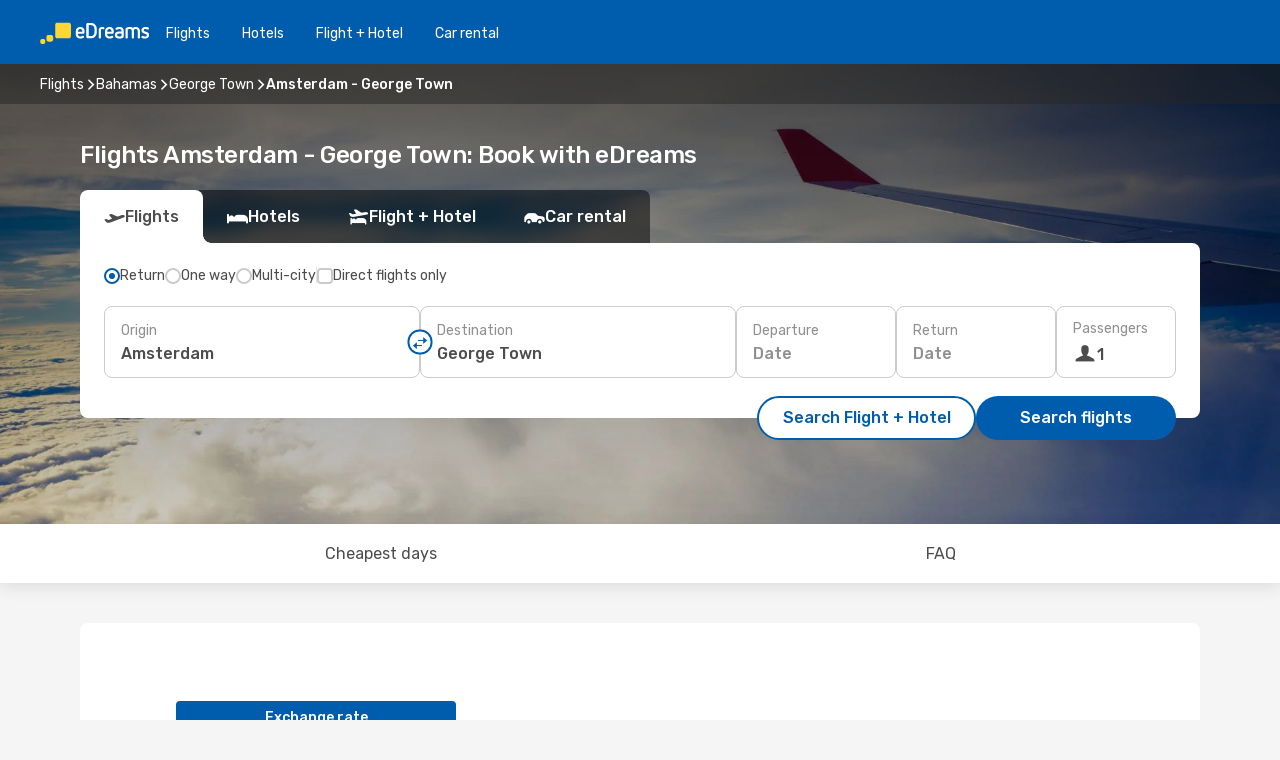

--- FILE ---
content_type: text/html;charset=utf-8
request_url: https://www.edreams.com/flights/amsterdam-george-town/AMS/GGT/
body_size: 60312
content:
<!DOCTYPE html>
<html  lang="en" dir="ltr">
<head><meta charset="utf-8">
<meta name="viewport" content="width=1168">
<title>Flights Amsterdam - George Town: Book with eDreams</title>
<meta name="format-detection" content="telephone=no">
<link rel="preload" as="style" href="https://fonts.googleapis.com/css2?family=Rubik:wght@300;400;500;600;700&display=swap" onload="this.rel='stylesheet'">
<meta name="og:description" content="Looking for cheap flights from Amsterdam to George Town? Count on eDreams and search for last minute deals on flights, useful travel tips and more!">
<meta name="og:title" content="Flights Amsterdam - George Town: Book with eDreams">
<meta name="robots" content="index, follow">
<meta name="og:image" content="https://a1.odistatic.net/images/landingpages/destinations/1920x800/destination-default_1920x800.jpg">
<meta name="og:type" content="website">
<meta name="description" content="Looking for cheap flights from Amsterdam to George Town? Count on eDreams and search for last minute deals on flights, useful travel tips and more!">
<meta name="og:url" content="https://www.edreams.com/flights/amsterdam-george-town/AMS/GGT/" rel="og:url">
<link rel="canonical" href="https://www.edreams.com/flights/amsterdam-george-town/AMS/GGT/" data-hid="e3fa780">
<link rel="alternate" href="https://www.edreams.de/flug/amsterdam-george-town/AMS/GGT/" hreflang="de">
<link rel="alternate" href="https://www.edreams.pt/voos/amsterda-george-town/AMS/GGT/" hreflang="pt">
<link rel="alternate" href="https://www.edreams.com/flights/amsterdam-george-town/AMS/GGT/" hreflang="x-default">
<link rel="icon" href="/images/onefront/bluestone/ED/favicon.ico" type="image/x-icon" data-hid="2c9d455">
<script src="https://securepubads.g.doubleclick.net/tag/js/gpt.js" async="async"></script>
<script>
                    var gptadslots = [];
                    var googletag = googletag || {cmd:[]};
                    googletag.cmd.push(function() {
                        //Adslot 1 declaration
                        gptadslots.push(googletag.defineSlot('/4121/com_sites/edreams.com/sslp_dest', [[970,90],[970,250],[728,90]], 'top')
                            .setTargeting('pos', ['top'])
                            .addService(googletag.pubads()));
                        googletag.pubads().enableSingleRequest();
                        googletag.pubads().setTargeting('sslp_dest', [ 'AMS-GGT' ]);
                        googletag.pubads().collapseEmptyDivs();
                        googletag.enableServices();
                    });
                </script>
<link rel="shortcut icon" href="/images/onefront/bluestone/ED/favicon.ico" type="image/x-icon" data-hid="9ad5b89">
<script type="text/javascript" data-hid="1a304df">
        var CONFIG_COOKIES_PURPOSE = {
            content_personalization: ["ngStorage"]
        };

        var GA_custom_dimension = {
            label: 'cmp_ad_agreement',
            purpose: 'advertising_personalization',
            vendor: 'google'
        };

        var GA_consent = {
            label: 'google_analytics_consent',
            vendor: 'c:googleana-2kgJLL8H'
        };

        var didomiStatus = null;
        var pageLanguage = 'en';

        function setDidomiListeners() {
            window.didomiEventListeners = window.didomiEventListeners || [];
            setDidomiPush();
        }

        function setDidomiPush() {
            window.didomiEventListeners.push({
                event: 'consent.changed',
                listener: function() {
                    doActionsOnConsentChanged();
                }
            });
        }

        function doActionsOnConsentChanged() {
            updateDidomiStatus();

            setGACustomDimension();

            setGAConsentInDataLayer();
        }

        function setGACustomDimension() {
            var customDimensionValue = isConsentSet() ? isVendorEnabled(GA_custom_dimension.vendor) : false;

            pushInDatalayer(GA_custom_dimension.label, customDimensionValue);
        }

        function setGAConsentInDataLayer() {
            var consentGA = isConsentSet() ? isVendorEnabled(GA_consent.vendor) : true;

            pushInDatalayer(GA_consent.label, consentGA);
        }

        function pushInDatalayer(label, value) {
            var objPush = {};
            objPush[label] = ''+value+'';

            window.dataLayer.push(objPush);
        }

        function updateDidomiStatus() {
            didomiStatus = Didomi.getUserConsentStatusForAll();
        }

        function isCookieEnabled(cookieName) {
            return (isConsentSet() && didomiStatus.purposes.enabled.indexOf(getCookieType(cookieName)) !== -1);
        }

        function isPurposeEnabled(purposeName) {
            return didomiStatus.purposes.enabled.indexOf(purposeName) !== -1;
        }

        function isVendorEnabled(vendorName) {
            return didomiStatus.vendors.enabled.indexOf(vendorName) !== -1;
        }

        function isConsentSet() {
            return didomiStatus !== null && (didomiStatus.purposes.enabled.length !== 0 || didomiStatus.purposes.disabled.length !== 0);
        }

        function getCookieType(cookieName) {
            for (var type in CONFIG_COOKIES_PURPOSE) {
                if (CONFIG_COOKIES_PURPOSE[type].indexOf(cookieName) !== -1) {
                    return type;
                }
            }
        }

        setDidomiListeners();
    </script>
<script type="text/javascript" data-hid="4a299c0">
        //Read Cookies
        var cookiesArray = [],
            cookies,
            mktTrack,
            mktportal,
            device_gtm = 'D',
            id_gtm = 'GTM-KKLQKF';

        function initReadCookies() {
            cookiesArray.push(document.cookie.match(/(device=[^;]+)/)[0]);

            mktTrack = document.cookie.match(/((mktTrack)=[^;]+)/);
            mktportal = document.cookie.match(/((mktportal)=[^;]+)/);

            mktTrack ? cookiesArray.push(mktTrack[0]) : '';
            mktportal ? cookiesArray.push(mktportal[0]) : '';

            cookies = createCookieObj(cookiesArray);

            if(cookies.device === 'tablet'){
                device_gtm = 'T';
            } else if (cookies.device === 'mobile') {
                device_gtm = 'M';
            }
        }

        function createCookieObj(c_value) {
            var obj = {},
                t_arr;

            if (c_value !== undefined) {
                for (var i = c_value.length - 1; i >= 0; i--) {
                    t_arr = c_value[i].split(/=(.+)/);
                    obj[t_arr[0]] = t_arr[1];
                }
            } else {
                obj = {
                    utmcsr: 'no_GA',
                    utmcmd: 'no_GA'
                }
            }
            return obj;
        }

        function getCookie (name) {
            const nameEQ = name + '=';
            const ca = document.cookie.split(';');
            for (let i = 0; ca.length > i; i++) {
                let c = ca[i];
                while (c.charAt(0) === ' ') { c = c.substring(1, c.length); }
                if (c.indexOf(nameEQ) === 0) { return c.substring(nameEQ.length, c.length); }
            }
            return null;
        }

        initReadCookies();
    </script>
<script type="text/javascript" data-hid="40ffd0a">
        function getParamMktportal() {
            var resultRegExp = document.location.search.match(/(MPortal|mktportal)=([^&]+)/);
            return resultRegExp !== null ? resultRegExp[2] : "";
        }

        function setCookie(name,value, days) {
            var expires = 60 * 60 * 24 * days;
            var domainName = '.edreams.com';

            if (cookies.mktportal === undefined || value !== "") {
                document.cookie = name + "=" + (value || "")  + "; max-age=" + expires + "; path=/; domain=" + domainName;

                cookies.mktportal = value;
            }
        }

        setCookie("mktportal", getParamMktportal(), 30);
    </script>
<script type="text/javascript" data-hid="15f630e">
        function getCountry() {
            return 'GB';
        }

        var dataLayerConfiguration = {
            site_type: device_gtm,
            page_url : document.location.pathname + document.location.search,
            cod_lang: 'en'+'_'+getCountry(),
            page_category: 'SSLP_city_pairs',
            sso: sessionStorage.getItem("thirdPartyTrackingData") ? sessionStorage.getItem("thirdPartyTrackingData").search('SSO_1') !== -1 : false,
            mktsession_id: getCookie('mktSession') || '',
        };

        var dataLayerABConf = {};

        if(cookies.mktportal) {
            dataLayerABConf.mktportal = cookies.mktportal;
        }

        (function prepareDataLayerConfiguration() {
            for (var property in dataLayerABConf) {
                if (dataLayerABConf.hasOwnProperty(property)) {
                    dataLayerConfiguration[property] = dataLayerABConf[property];
                }
            }
        })();

        analyticsEvent = function() {};
        window.dataLayer = window.dataLayer || [];

        dataLayer.push(dataLayerConfiguration);

        // Init custom dimensions
        setGACustomDimension();
        setGAConsentInDataLayer();
    </script>
<script type="text/javascript" data-hid="196944d">
        var tc_values = cookies.mktTrack ? cookies.mktTrack.match(/([^|]+)/g) : undefined,
        tc_obj = createCookieObj(tc_values),
        tc_device = cookies.device.substring(0,1),
        DEFAULT_UTM_SOURCE = 'google',
        DEFAULT_UTM_MEDIUM = 'cpc',
        arrival_city_code = '',
        departure_city_code = '';

        /**
         * @brief This function reads cookies and updates  value for variables tc_vars.mkt_utm.
         * @pre tc_vars object should be created before
         * @post tc_vars.mkt_utm_campaign_cookie, tc_vars.mkt_utm_source_cookie and tc_vars.mkt_utm_medium_cookie
         * are updated with the mktTrack cookie values.
         */
        function updateUtm() {
            initReadCookies();
            let tc_values = cookies.mktTrack ? cookies.mktTrack.match(/([^|]+)/g) : undefined;
            tc_obj = createCookieObj(tc_values);

            tc_vars.mkt_utm_campaign_cookie = tc_obj.utmccn || '';
            tc_vars.mkt_utm_source_cookie = tc_obj.utmcsr || '';
            tc_vars.mkt_utm_medium_cookie = tc_obj.utmcmd || '';

            (function checkAndSetGAClientId(maxCalls = 10, currentCall = 0) {
                const gaClientId = getGoogleAnalyticsClientId(getCookie('_ga'));
                if (gaClientId) {
                    window.tc_vars = window.tc_vars || {};
                    window.tc_vars.ext_ga_client_id = gaClientId;
                } else if (currentCall < maxCalls) {
                    setTimeout(() => checkAndSetGAClientId(maxCalls, currentCall + 1), 800);
                }
            })();
        }

        function getGoogleAnalyticsClientId(cookieValue) {
            if (cookieValue) {
                const parts = cookieValue.split('.');
                if (parts.length === 4) {
                    return parts[2] + '.' + parts[3];
                }
            }
            return '';
        }
    </script>
<script type="text/javascript" data-hid="bd33ae">
        //gclid is a tracking parameter used by Google to pass information to Google Analytics and Adwords
        if (tc_obj.utmgclid) {
            tc_obj.utmcsr = DEFAULT_UTM_SOURCE;
            tc_obj.utmcmd = DEFAULT_UTM_MEDIUM;
        }

        var tc_vars = {
            env_template : 'sslp',
            env_work : 'prod',
            env_market : getCountry(),
            env_language : 'en',
            env_site_type: tc_device,
            env_brand_code: 'E',
            env_brand: 'edreams',
            env_currency_code: 'EUR',
            page_category: 'sslp',
            page_url: window.location.href.split('?')[0],
            page_name: 'sslp_CityPair',
            mkt_utm_campaign_cookie: tc_obj.utmccn || '',
            mkt_utm_source_cookie: tc_obj.utmcsr || '',
            mkt_utm_medium_cookie: tc_obj.utmcmd || '',
            mkt_utm_content_cookie: tc_obj.utmcct || '',
            mkt_utm_term_cookie: tc_obj.utmctr || '',
            mkt_portal: cookies.mktportal || '',
            flight_arrival_city_code: arrival_city_code,
            flight_departure_city_code: departure_city_code,
            edo_browser_id: sessionStorage.getItem('tc_vars') ? JSON.parse(sessionStorage.getItem('tc_vars'))?.edo_browser_id : '',
        };
    </script>
<script type="text/javascript" data-hid="30ab8af">
        function reloadTMSContainer () {
            tC.container.reload({events: {page: [{},{}]}});
        }
    </script>
<script async onload="reloadTMSContainer()" src="//cdn.tagcommander.com/4250/tc_eDreamsODIGEO_79.js" data-hid="12eab05"></script>
<script type="text/javascript" data-hid="4bb012b">
        function setDidomiConfig() {
            const config = {
                app: {
                    privacyPolicyURL: 'https://www.edreams.com/privacy-policy/',
                },
                languages: {
                    enabled: [pageLanguage],
                    default: pageLanguage
                }
            };

            window.didomiConfig = config;
        }

        window.didomiOnReady = window.didomiOnReady || [];
        window.didomiOnReady.push(didomiReady);


        function didomiReady() {
            updateDidomiStatus();

            setGACustomDimension();

            setGAConsentInDataLayer();

            updateUtm();

            loadGTM(window,document,'script','dataLayer',id_gtm);

            if (window?.dataLayer) {
                window.dataLayer[0].didomiExperimentId = window?.tc_array_events?.didomiExperimentId;
                window.dataLayer[0].didomiExperimentUserGroup = window?.tc_array_events?.didomiExperimentUserGroup;
            }
        }

        function didomiTimeout() {
            if (!didomiStatus) {
                loadGTM(window,document,'script','dataLayer',id_gtm);
                tC.event.didomiReady(window, {"didomiVendorsConsent": "fallBackConsent"});
            }
        }

        function didomiLoader() {
            setTimeout(didomiTimeout, 5000);

            didomiLoadScript('c81d422d-223b-4c8a-8b2e-099d6fa3acb9');
        }

        function didomiLoadScript(didomiApiKey) {
            window.gdprAppliesGlobally=true;
            function a(e){
                if(!window.frames[e]){
                    if(document.body&&document.body.firstChild){
                        var t=document.body;
                        var n=document.createElement("iframe");
                        n.style.display="none";
                        n.name=e;
                        n.title=e;
                        t.insertBefore(n,t.firstChild)
                    }
                    else{
                        setTimeout(function(){a(e)},5)
                    }
                }
            }
            function e(n,r,o,c,s){
                function e(e,t,n,a){
                    if(typeof n!=="function"){return}
                    if(!window[r]){
                        window[r]=[]
                    }
                    var i=false;
                    if(s){
                        i=s(e,t,n)
                    }
                    if(!i){
                        window[r].push({command:e,parameter:t,callback:n,version:a})
                    }
                }
                e.stub=true;
                function t(a){
                    if(!window[n]||window[n].stub!==true){return}
                    if(!a.data){return}
                    var i=typeof a.data==="string";
                    var e;
                    try{e=i?JSON.parse(a.data):a.data}
                    catch(t){return}
                    if(e[o]){
                        var r=e[o];
                        window[n](r.command,r.parameter,function(e,t){
                            var n={};
                            n[c]={returnValue:e,success:t,callId:r.callId};
                            a.source.postMessage(i?JSON.stringify(n):n,"*")
                        },r.version)
                    }
                }
                if("undefined"[n]!=="function"){
                    window[n]=e;
                    if(window.addEventListener){
                        window.addEventListener("message",t,false)
                    }
                    else{
                        window.attachEvent("onmessage",t)}
                }
            }
            e("__tcfapi","__tcfapiBuffer","__tcfapiCall","__tcfapiReturn");a("__tcfapiLocator");

            (function(e){
                var t=document.createElement("script");
                t.id="spcloader";
                t.type="text/javascript";
                t.async=true;
                t.src="https://sdk.privacy-center.org/"+e+"/loader.js?target="+document.location.hostname;t.charset="utf-8";
                var n=document.getElementsByTagName("script")[0];
                n.parentNode.insertBefore(t,n)
            })(didomiApiKey);
        }

        setDidomiConfig();

       didomiLoader();
    </script>
<script type="text/javascript" data-hid="7f260c0">
        domainName = 'edreams.com';
        domainNameSearch = 'www.edreams.com';
        //If an AB test is running the placeholder will be replaced by a push instruction
        //to set the ga custom dimensions with the value of MultitestCfg partitions winners:

        var countryCode = getCountry();
        var lang = 'en';
    </script>
<script type="text/javascript" data-hid="f37a6b">
        function loadGTM (w,d,s,l,i){w[l]=w[l]||[];w[l].push({'gtm.start':
        new Date().getTime(),event:'gtm.js'});var f=d.getElementsByTagName(s)[0],
        j=d.createElement(s),dl=l!='dataLayer'?'&amp;l='+l:'';j.async=true;j.src=
        '//www.googletagmanager.com/gtm.js?id='+i+dl;f.parentNode.insertBefore(j,f);
        }
    </script>
<script type="text/javascript" data-hid="777b523">
        /**
         * @desc This function is used in an intervals in order to check if the mktTrack cookie value changes, in this case
         * it performs a push into dataLayer object with the new value.
         * @post If the push is done, the interval is stoped.
         */
        function mktTrackCookieUpdate(cookie) {
            dataLayer.push({'event': 'mkttrack', 'mktTrack':cookie.match(new RegExp('mktTrack=([^;]+)'))[1]});
        }

        function doTrack() {
            var mktportal = cookies["mktportal"] === undefined ? "" : cookies["mktportal"];
            track('GB', mktportal, 'SSLP', false, mktTrackCookieUpdate);
        }

        function loadScript(src, callback) {
            var a = document.createElement('script'),
                f = document.getElementsByTagName('head')[0];

            a.async = true;
            a.type = 'text/javascript';
            a.src = src;

            if (callback !== null){
                if (a.readyState) { // IE, incl. IE9
                    a.onreadystatechange = function() {
                        if (a.readyState == "loaded" || a.readyState == "complete") {
                            a.onreadystatechange = null;
                            callback();
                        }
                    };
                } else {
                    a.onload = function() { // Other browsers
                        callback();
                    };
                }
            }

            f.appendChild(a);
        }
    </script>
<script type="text/javascript" data-hid="7ca9d41">loadScript("/marketing-channel/client/v3/marketing-channel.min.js", doTrack);</script>
<script type="application/ld+json">{"@context":"https://schema.org/","@type":"FAQPage","mainEntity":[{"@type":"Question","name":"What are the benefits of booking flexible flight tickets?","acceptedAnswer":{"@type":"Answer","text":"Using the flexible flight ticket, you're guaranteed a refund or a rebooking option (without fees) in case of flight cancellations when travelling to Bahamas. At eDreams have you covered!"}},{"@type":"Question","name":"For flights from Amsterdam to George Town, how can I find the cheapest price?","acceptedAnswer":{"@type":"Answer","text":"On eDreams we use machine learning to find the most economical flight between Amsterdam and George Town. By taking into account the combinations of airlines, stopovers, direct flights as well as the various criteria for the journeys, our search engine allows us to offer our customers the best price under the best conditions."}},{"@type":"Question","name":"When booking, when is the best time to do so in order to get the best prices for Amsterdam to George Town flights?","acceptedAnswer":{"@type":"Answer","text":"The most popular month for flights from Amsterdam to George Town are: July, March and August."}},{"@type":"Question","name":"When is the best time to travel from Amsterdam to George Town?","acceptedAnswer":{"@type":"Answer","text":"A good period of the year to visit George Town from Amsterdam really depends on lots of personal preferences, price being one of the main criteria When it comes to popularity, April is the best month to fly to George Town from Amsterdam, basedd on  searches from our customers, followed by September and August. If you prefer to avoid the busy season and get away from the crowds May, August and September are the months with fewer searches for the route Amsterdam -  George Town."}},{"@type":"Question","name":"What airlines fly from Amsterdam to George Town?","acceptedAnswer":{"@type":"Answer","text":"Airlines that have direct flight routes from Amsterdam to George Town are: Delta Air Lines."}}]}</script>
<link rel="stylesheet" href="/sslp-itinerary-frontend/static-content/_nuxt/ed.49f53c39.css">
<link rel="modulepreload" as="script" crossorigin href="/sslp-itinerary-frontend/static-content/_nuxt/entry.2e76767a.js">
<link rel="modulepreload" as="script" crossorigin href="/sslp-itinerary-frontend/static-content/_nuxt/ed.1fe484c0.js">
<link rel="modulepreload" as="script" crossorigin href="/sslp-itinerary-frontend/static-content/_nuxt/AirlineInterlinking.79473d1e.js">
<link rel="modulepreload" as="script" crossorigin href="/sslp-itinerary-frontend/static-content/_nuxt/SslpHead.8d59ac3b.js">
<link rel="modulepreload" as="script" crossorigin href="/sslp-itinerary-frontend/static-content/_nuxt/common.ed9e3833.js">
<link rel="modulepreload" as="script" crossorigin href="/sslp-itinerary-frontend/static-content/_nuxt/nuxt-link.2486558d.js">
<link rel="modulepreload" as="script" crossorigin href="/sslp-itinerary-frontend/static-content/_nuxt/vue.f36acd1f.58364e0a.js">
<link rel="modulepreload" as="script" crossorigin href="/sslp-itinerary-frontend/static-content/_nuxt/useFetchRouteDetails.908d4081.js">
<link rel="modulepreload" as="script" crossorigin href="/sslp-itinerary-frontend/static-content/_nuxt/CheapestTimeToFly.8abad832.js">
<link rel="modulepreload" as="script" crossorigin href="/sslp-itinerary-frontend/static-content/_nuxt/useInterlink.fcbf56be.js">
<link rel="modulepreload" as="script" crossorigin href="/sslp-itinerary-frontend/static-content/_nuxt/ViewMore.d250c91d.js">
<link rel="modulepreload" as="script" crossorigin href="/sslp-itinerary-frontend/static-content/_nuxt/CardPrice.174cec91.js">
<link rel="modulepreload" as="script" crossorigin href="/sslp-itinerary-frontend/static-content/_nuxt/CityPairsPageContent.d32fc3c5.js">
<link rel="modulepreload" as="script" crossorigin href="/sslp-itinerary-frontend/static-content/_nuxt/PageLayout.ac0abde5.js">
<link rel="modulepreload" as="script" crossorigin href="/sslp-itinerary-frontend/static-content/_nuxt/useSearch.76ca1307.js">
<link rel="modulepreload" as="script" crossorigin href="/sslp-itinerary-frontend/static-content/_nuxt/useAutocomplete.15f7ec86.js">
<link rel="modulepreload" as="script" crossorigin href="/sslp-itinerary-frontend/static-content/_nuxt/DatePicker.dac6dc89.js">
<link rel="modulepreload" as="script" crossorigin href="/sslp-itinerary-frontend/static-content/_nuxt/PassengerRow.2f708d2a.js">
<link rel="modulepreload" as="script" crossorigin href="/sslp-itinerary-frontend/static-content/_nuxt/SeoInterlinking.eda68c31.js">
<link rel="modulepreload" as="script" crossorigin href="/sslp-itinerary-frontend/static-content/_nuxt/useSeoInterlinkingLinks.e7d857f8.js">
<link rel="modulepreload" as="script" crossorigin href="/sslp-itinerary-frontend/static-content/_nuxt/InfoBlocks.0bc9c814.js">
<link rel="modulepreload" as="script" crossorigin href="/sslp-itinerary-frontend/static-content/_nuxt/useInfoblocks.ab917beb.js">
<link rel="modulepreload" as="script" crossorigin href="/sslp-itinerary-frontend/static-content/_nuxt/useWidgetVisibility.90ec7836.js">
<link rel="modulepreload" as="script" crossorigin href="/sslp-itinerary-frontend/static-content/_nuxt/AutoContent.681abf07.js">
<link rel="modulepreload" as="script" crossorigin href="/sslp-itinerary-frontend/static-content/_nuxt/DealsContainer.c3d396ed.js">
<link rel="modulepreload" as="script" crossorigin href="/sslp-itinerary-frontend/static-content/_nuxt/SeoContent.9e73a115.js">
<link rel="modulepreload" as="script" crossorigin href="/sslp-itinerary-frontend/static-content/_nuxt/useStructuredData.04883d2f.js">
<link rel="modulepreload" as="script" crossorigin href="/sslp-itinerary-frontend/static-content/_nuxt/useLastMinuteLinks.6bc8b85c.js">







<script type="module" src="/sslp-itinerary-frontend/static-content/_nuxt/entry.2e76767a.js" crossorigin></script></head>
<body  class="odf-bg-secondary fonts-loading loading"><div id="__nuxt"><!--[--><!--[--><header class="header"><div id="header-logo-url" class="header-logo"><svg><use href="/sslp-itinerary-frontend/static-content/_nuxt/logo-ED.631358a2.svg#main" xlink:href="/sslp-itinerary-frontend/static-content/_nuxt/logo-ED.631358a2.svg#main" width="100%" height="100%"></use></svg></div><div class="header-desktop-start"><div class="header-tabs odf-tabs odf-tabs-header"><!--[--><a class="header-tabs-item" href="https://www.edreams.com/flights/">Flights</a><a class="header-tabs-item" href="https://www.edreams.com/hotels/">Hotels</a><a class="header-tabs-item" href="https://www.edreams.com/flight-hotel/">Flight + Hotel</a><a class="header-tabs-item" href="https://rentacar.edreams.com/en/?clientId=313381" rel="nofollow">Car rental</a><!--]--></div></div><div class="header-desktop-end"><!--[--><!--]--><div class="currencySwitcher"><button type="button" class="currencySwitcher-outside"><img src="/images/onefront/flags/flags@2x.png" class="currencySwitcher-img currencySwitcher-img-UK" alt="GB"><span>EN</span><span> (€) </span></button><div class="currencySwitcher-inside"><div class="currencySwitcher-header"><span>eDreams is now available in the following countries:</span></div><div class="currencySwitcher-main"><div class="currencySwitcher-continents"><!--[--><div class="currencySwitcher-continent"><span class="currencySwitcher-continent-title">Europe</span><div class="currencySwitcher-countries"><!--[--><a href="https://www.edreams.de/flug/amsterdam-george-town/AMS/GGT/" lang="de-DE" class="currencySwitcher-country"><img src="/images/onefront/flags/flags@2x.png" class="currencySwitcher-img currencySwitcher-img-DE" alt="DE"><span>Deutschland (€)</span></a><a href="https://www.edreams.pt/voos/amsterda-george-town/AMS/GGT/" lang="pt-PT" class="currencySwitcher-country"><img src="/images/onefront/flags/flags@2x.png" class="currencySwitcher-img currencySwitcher-img-PT" alt="PT"><span>Portugal (€)</span></a><!--]--></div></div><!--]--></div><!----></div><div class="currencySwitcher-footer"><button type="button">Close</button></div></div></div></div></header><section class="searcher" style="background-image:linear-gradient(rgba(0, 0, 0, 0.5), rgba(0, 0, 0, 0)), url(/images/landingpages/destinations/1920x800/destination-default_1920x800.jpg);background-position-y:0%;"><div class="breadcrumb breadcrumb__dark"><ol class="breadcrumb-list" vocab="http://schema.org/" typeof="BreadcrumbList"><!--[--><li property="itemListElement" typeof="ListItem" class="breadcrumb-item"><a href="https://www.edreams.com/flights/" property="item" typeof="WebPage"><span class="breadcrumb-content" property="name">Flights</span></a><i class="odf-icon odf-icon-s odf-icon-arrow-right" aria-hidden="true"></i><meta property="position" content="1"></li><li property="itemListElement" typeof="ListItem" class="breadcrumb-item"><a href="https://www.edreams.com/flights/bahamas/BS/" property="item" typeof="WebPage"><span class="breadcrumb-content" property="name">Bahamas</span></a><i class="odf-icon odf-icon-s odf-icon-arrow-right" aria-hidden="true"></i><meta property="position" content="2"></li><li property="itemListElement" typeof="ListItem" class="breadcrumb-item"><a href="https://www.edreams.com/flights/george-town/GGT/" property="item" typeof="WebPage"><span class="breadcrumb-content" property="name">George Town</span></a><i class="odf-icon odf-icon-s odf-icon-arrow-right" aria-hidden="true"></i><meta property="position" content="3"></li><li property="itemListElement" typeof="ListItem" class="breadcrumb-item"><span class="is-current breadcrumb-content" property="name">Amsterdam - George Town</span><!----><meta property="position" content="4"></li><!--]--></ol></div><header><!----><h1>Flights Amsterdam - George Town: Book with eDreams</h1></header><div class="searcher-body"><div><div class="searchBox"><!----><div class="searchBox-tabs"><div class="active" id="flightsTab"><i class="odf-icon-flight" aria-hidden="true"></i><span>Flights</span></div><div class="" id="hotelsTab"><i class="odf-icon-hotel" aria-hidden="true"></i><span>Hotels</span></div><div class="" id="flightsHotelTab"><i class="odf-icon-flight-hotel" aria-hidden="true"></i><span>Flight + Hotel</span></div><!----><div class="" id="carsTab"><i class="odf-icon-car" aria-hidden="true"></i><span>Car rental</span></div></div><div class="searchBox-content"><div class="searchBox-flightsTypes"><input id="return-radioButton" type="radio" checked><label class="searchBox-flightsType searchBox-flightsType-label" for="return-radioButton"><i aria-hidden="true"></i><span id="return-label">Return</span></label><input id="oneWay-radioButton" type="radio"><label class="searchBox-flightsType searchBox-flightsType-label" for="oneWay-radioButton"><i aria-hidden="true"></i><span id="oneWay-label">One way</span></label><input id="multiStop-radioButton" type="radio"><label class="searchBox-flightsType searchBox-flightsType-label" for="multiStop-radioButton"><i aria-hidden="true"></i><span id="multistop-label">Multi-city</span></label><div class="searchBox-flightsTypes-separator"></div><input id="direct-flights-checkbox" type="checkbox"><label class="searchBox-flightsType searchBox-flightsType-label searchBox-flightsType--direct" for="direct-flights-checkbox"><i class="odf-icon-tick" aria-hidden="true"></i><span>Direct flights only</span></label></div><!----><div class="searchBox-body"><div class="searchBox-rows"><div style="display:none;" class="searchBox-calendar"><div class="searchBox-calendar-window"><div class="datepicker" style="transform:translateX(0px);"><!--[--><!--]--><!--[--><!--]--></div></div><div class="searchBox-calendar-arrow-container-left"><button class="searchBox-calendar-arrow" disabled><i class="odf-icon odf-icon-arrow-left" aria-hidden="true"></i></button></div><div class="searchBox-calendar-arrow-container-right"><button class="searchBox-calendar-arrow"><i class="odf-icon odf-icon-arrow-right" aria-hidden="true"></i></button></div><div class="searchBox-close"><!----><!----><button id="done-button" class="button-primary button__fit mis-auto">Close</button></div></div><!--[--><div class="searchBox-row"><div class="searchBox-row-inputs"><div class="searchBox-row-cities searchBox-row-collapse"><div id="ORIGIN-location-0" class="searchBox-box"><!----><label>Origin</label><!--[--><input value="" placeholder="Where from?" type="text" maxlength="128" autocapitalize="off" autocorrect="off" autocomplete="off" spellcheck="false"><!----><!--]--><!----><!----></div><button class="searchBox-swapButton" type="button"><i class="searchBox-swapButton-icon" aria-hidden="true"></i></button><div id="DESTINATION-location-0" class="searchBox-box"><!----><label>Destination</label><!--[--><input value="" placeholder="Where to?" type="text" maxlength="128" autocapitalize="off" autocorrect="off" autocomplete="off" spellcheck="false"><!----><!--]--><!----><!----></div></div><div class="searchBox-row-dates searchBox-row-collapse"><div id="OUTBOUND-date-0" class="searchBox-box searchBox-box-date"><!----><label>Departure</label><span class="searchBox-box-placeholder">Date</span><!----><!----></div><div id="INBOUND-date-0" class="searchBox-box searchBox-box-date"><!----><label>Return</label><span class="searchBox-box-placeholder">Date</span><!----><!----></div></div></div><div class="searchBox-row-action"><!--[--><div id="passenger-selector" class="searchBox-box searchBox-box-passengers"><label>Passengers</label><div class="searchBox-passengers-input"><i class="odf-icon-pax" aria-hidden="true"></i><span class="searchBox-box-plain-text">1</span></div></div><!----><!--]--><!----><!----></div></div><!--]--></div><!----></div><!----><div class="searchBox-buttons"><button id="search-dp-btn">Search Flight + Hotel</button><button id="search-btn">Search flights</button><!----><!----></div></div><!----></div></div></div><div class="trustpilot-container"><div class="trustpilot"><span></span></div></div></section><!----><!----><!----><div class="advertBanner"><div id="top" style="display:none;"></div></div><!----><!--[--><!----><section id="cheapest-days" class="cheapestTime"><header><div class="cheapestTime-title"><h2>Cheapest time to fly from Amsterdam to George Town</h2><span>If you’re planning to fly this route soon, keep in mind that the lowest fares are usually available <strong>at the end of</strong> <strong>February</strong>. Take advantage of this period to save on your flight tickets and make the most of your trip. Please note that prices may change after your search.</span></div><!----></header><div class="cheapestTime-main"><div class="cheapestTime-info" style="transform:translateX(calc(NaNpx - 50%));"><span class="cheapestTime-info-date">week: Feb 23 - Mar 1</span><div class="cheapestTime-info-search"><span class="cheapestTime-info-price">Flights from just <span>€636</span></span><a alt="Go to search" href="https://www.edreams.com/travel/?locale=en#results/type=R;buyPath=1003;from=null;to=null;dep=2026-02-28;ret=2026-03-08;adults=1;children=0;infants=0;internalSearch=false;collectionmethod=false;" rel="nofollow"><button>Search</button></a></div></div><div class="cheapestTime-container"><!--[--><div class="cheapestTime-column__noPrice cheapestTime-column" style="height:0px;"><i aria-hidden="true"></i><!----></div><div class="cheapestTime-column__noPrice cheapestTime-column" style="height:0px;"><i aria-hidden="true"></i><!----></div><div class="cheapestTime-column__noPrice cheapestTime-column" style="height:0px;"><i aria-hidden="true"></i><!----></div><div class="cheapestTime-column__noPrice cheapestTime-column" style="height:0px;"><i aria-hidden="true"></i><!----></div><div class="cheapestTime-column__noPrice cheapestTime-column" style="height:0px;"><i aria-hidden="true"></i><!----></div><div class="cheapestTime-column__noPrice cheapestTime-column" style="height:0px;"><i aria-hidden="true"></i><!----></div><div class="cheapestTime-column__noPrice cheapestTime-column" style="height:0px;"><i aria-hidden="true"></i><!----></div><div class="cheapestTime-column__selected cheapestTime-column" style="height:200px;"><span>€636</span><div class="cheapestTime-column__selected-line"></div></div><div class="cheapestTime-column__noPrice cheapestTime-column" style="height:0px;"><i aria-hidden="true"></i><!----></div><div class="cheapestTime-column__noPrice cheapestTime-column" style="height:0px;"><i aria-hidden="true"></i><!----></div><div class="cheapestTime-column__noPrice cheapestTime-column" style="height:0px;"><i aria-hidden="true"></i><!----></div><div class="cheapestTime-column__noPrice cheapestTime-column" style="height:0px;"><i aria-hidden="true"></i><!----></div><!--]--></div><div class="cheapestTime-months"><!----><!--[--><span class="">January</span><span class=""></span><span class=""></span><span class="cheapestTime-month__has-sibling"></span><span class="">February</span><span class=""></span><span class=""></span><span class="cheapestTime-month__has-sibling"></span><span class="">March</span><span class=""></span><span class=""></span><span class=""></span><!--]--><i class="cheapestTime-months-next" aria-hidden="true"></i></div></div></section><!----><!----><section class="widgetSeoContainer"><div><div class="routeInfo-sections"><!----><div class="routeInfo-sections__right"><div class="exchangeRate"><header><span>Exchange rate</span></header><div class="exchangeRate-content"><span>1 EUR = 1.18 BSD</span><div class="exchangeRate-separator"></div><span class="exchangeRate-reverse">1 BSD = 0.86 EUR</span></div><span class="exchangeRate-disclaimer">Last revised on Fri, 01/2</span></div><!--[--><div class="routeInfo-distance"><i class="odf-icon odf-icon-stops" aria-hidden="true"></i><span>Distance: </span><span>7339 kms</span></div><div class="routeInfo-airports accordion-body"><div class="accordion-item"><div class="accordion-exterior"><i class="odf-icon odf-icon-flight-right" aria-hidden="true"></i><span>Amsterdam airports</span></div><div class="accordion-interior"><!--[--><div class="routeInfo-airport-city"><span>Schiphol (AMS)</span><span class="airport-info-panel-distance">How far from city centre: 2 kms</span></div><!--]--></div></div><div class="accordion-item"><div class="accordion-exterior"><i class="odf-icon odf-icon-flight-left" aria-hidden="true"></i><span>George Town airports</span></div><div class="accordion-interior"><!--[--><div class="routeInfo-airport-city"><span>Exuma International (GGT)</span><span class="airport-info-panel-distance">How far from city centre: 7 kms</span></div><!--]--></div></div></div><!--]--></div></div></div></section><section id="expert-advise" class="widgetSeoContainer"><!--[--><!--[--><!----><div id="fromOrigin"><h2>Your getaway from Amsterdam to George Town</h2><div><p>Dreaming of a getaway to Bahamas? Look no further! Whether you're departing from Amsterdam or seeking inspiration for your next adventure, eDreams has you covered. Discover incredible flight deals from Amsterdam to George Town</p>
<p>Let our team of travel experts guide you through every step of your planning process. From choosing the ideal accommodations to discovering hidden gems off the beaten path, we'll provide personalised recommendations to ensure your trip is truly unforgettable.</p>
<p>Don't let your dream holiday remain just a dream. Visit eDreams, Europe’s largest travel agency, and explore our wide range of flight deals to George Town. With our affordable prices, expert advice, and exceptional customer service, we're your partner in creating unforgettable memories. Start Planning Your Adventure Today!</p></div></div><!----><!--]--><!--[--><!----><div id="toAirport"><h3>Tips to find cheap flights</h3><div><p>At eDreams, we're dedicated to providing you with the best deals on your flight to George Town (GGT) from Amsterdam (AMS). To help you secure the <a href="https://www.edreams.com/lowcost/">low-cost fares</a>, follow these simple tips:</p>
<ul><li><strong>1. Book early and be flexible:</strong> While last-minute deals can sometimes be found, booking your flight well in advance generally leads to lower prices. Consider being flexible with your travel dates to maximise your savings potential.</li>
<li><strong>2. Choose the right days to book:</strong> Typically, Tuesdays and Thursdays are the most budget-friendly days to book flights from Amsterdam. Avoid weekends and peak travel seasons to save more and find your <a href="https://www.edreams.com/cheap-flights/">cheap flights</a> to George Town.</li>
<li><strong>3. Bundle your trip for extra savings:</strong> If you're planning to stay in a hotel or rent a car in George Town, consider our <a href="https://www.edreams.com/city-break/">city break deals</a> and car hire discounts for additional savings.</li>
<li><strong>4. Join eDreams Prime for exclusive benefits:</strong> As an <a href="https://www.edreams.com/prime/">eDreams Prime</a> member, you'll enjoy year-round discounts on flights, hotels, and car hire, along with flexible booking options and added peace of mind.</li></ul>
<p>By following these tips, you can significantly reduce the cost of your trip to George Town and enjoy a more affordable holiday.</p></div></div><!----><!--]--><!--[--><!----><div id="arrival"><h3>Airlines flying from Amsterdam to George Town</h3><div><p>Choose from TOP airlines and various service types, including economy, premium economy, business class, and first class, to find the perfect option for your needs and budget.</p>
<h3>Enhance your flight experience</h3>
<p>To make your journey as comfortable as possible, consider the following tips:</p>
<ul><li><strong>Prioritise noise Cancellation:</strong> Invest in a good pair of noise-cancelling headphones to create a more peaceful and relaxing environment.</li>
<li><strong>Stay hydrated:</strong> Cabin air can be quite dry, so drink plenty of water throughout the flight to avoid dehydration.</li>
<li><strong>Choose your seat strategically:</strong> Consider factors like legroom, proximity to amenities, and your travel companions when selecting your seat. For example, families with children may prefer seats near the lavatories.</li>
<li><strong>Move around regularly:</strong> Get up and stretch your legs periodically to improve blood circulation and prevent discomfort.</li></ul>
<p>Arrive in George Town feeling rested and ready to embark on your next adventure. Follow these tips for a more enjoyable flight experience.</p>
<h2>How long does a flight from Amsterdam to George Town last</h2>
<p>The distance between Amsterdam and George Town may vary depending on the flight type. You will reach your destination faster with a direct flight, but it’s sometimes cheaper if you choose the <a href="https://www.edreams.com/multi-city-flights/">multi city flight option</a>. </p>
<p>To ensure a comfortable journey, pack essentials like comfy clothing and travel pillows. Don't forget to bring entertainment, such as books or downloaded movies, to pass the time.</p></div></div><!----><!--]--><!--[--><!----><div id="toDestination"><h3>Airports in Amsterdam and George Town</h3><div><h3>Amsterdam Airport facilities</h3>
<p>In Amsterdam airports you can enjoy a wide range of amenities, including upscale shopping, gourmet dining, free Wi-Fi, and comfortable workspaces.</p>
<h3>George Town Airport facilities</h3>
<p>In George Town, once you collect your luggage, ensure your phone has an internet connection. Consider purchasing a local SIM card at the airport for convenient connectivity.</p>
<h3>Transportation options</h3>
<p>Plan your transportation from George Town to your accommodation in advance. Choose from taxis, public transport, or pre-booked shuttles. The airport staff at George Town can assist you with the best options.</p>
<h2>Booking a flight from Amsterdam (AMS) to George Town (GGT)</h2>
<p>Booking your flight with eDreams is a breeze. Simply enter Amsterdam and George Town as your departure and destination cities, select your desired travel dates, and explore the available options. Our powerful search engine will uncover the best deals from countless routes and flight combinations.</p>
<p>We also offer the 'Smart Choice' feature, which highlights the most competitive flights at the top of the search results.</p>
<h3>Changes to the price of your flights during your booking</h3>
<p>Flight fares are determined by a sophisticated pricing algorithm that considers demand and seat availability. Consequently, the price of your flight may fluctuate during the booking process. To secure the best possible fare for your flight to George Town, be sure to book as soon as you find a ticket that aligns with your budget.</p>
<h3>eDreams Prime member discounts</h3>
<p>As an eDreams Prime member, you can enjoy exclusive deals and save significantly on flights, hotels, and car rentals, along with numerous other benefits. Join the world's largest travel membership community and discover the advantages of eDreams Prime.</p>
<h3>Last-Minute bookings with eDreams</h3>
<p>eDreams also offers competitive prices for <a href="https://www.edreams.com/last-minute/">last-minute flights</a>. While these may be more expensive, we provide various options to suit your needs. Keep in mind that last-minute prices can be higher, especially during peak travel season in Bahamas. Flexibility with your travel dates can increase your chances of finding better deals.</p>

<h2>Checking in before your flight</h2>
<p>For flights with almost every airline, online check-in typically opens 24 to 48 hours before departure. Upon completing your booking with eDreams, we'll email you a week before your flight, providing detailed instructions on how to check in.</p></div></div><!----><!--]--><!--[--><!----><div id="5block"><h3>Best season to travel from Amsterdam to George Town</h3><div><p>Bahamas offers a wealth of experiences, from its delectable cuisine to its vibrant culture and breathtaking natural beauty. The ideal time to travel depends on your personal preferences and availability. Consider factors such as the climate, peak tourist season, and the type of experience you desire.</p>
<p>During peak season, expect larger crowds but also a more lively atmosphere and a wider range of cultural and tourist activities. Travelling off-season often translates to fewer crowds, lower flight and accommodation prices, and a more authentic taste of local life. While some outdoor activities may be limited due to weather conditions, popular attractions are likely to be less crowded, allowing for a more immersive experience.</p>
<h3> George Town weather</h3>
<p>The weather in George Town varies by season. Always check the weather info, and pack accordingly, and don't forget to bring an umbrella—some offer UV protection for sunny days!</p></div></div><!----><!--]--><!--]--></section><section id="faq" class="accordion"><header><h2>Frequently asked questions about flights from Amsterdam to George Town</h2></header><!--[--><!--[--><div class="accordion-body"><!--[--><div style="" class="accordion-item"><div class="accordion-exterior"><span>What are the benefits of booking flexible flight tickets?</span></div><div class="accordion-interior"><div class="accordion-interior"><!--[--><div>Using the flexible flight ticket, you're guaranteed a refund or a rebooking option (without fees) in case of flight cancellations when travelling to Bahamas. At eDreams have you covered!</div><!--]--></div></div></div><div style="" class="accordion-item"><div class="accordion-exterior"><span>For flights from Amsterdam to George Town, how can I find the cheapest price?</span></div><div class="accordion-interior"><div class="accordion-interior"><span>On eDreams we use machine learning to find the most economical flight between Amsterdam and George Town. By taking into account the combinations of airlines, stopovers, direct flights as well as the various criteria for the journeys, our search engine allows us to offer our customers the best price under the best conditions.</span></div></div></div><div style="" class="accordion-item"><div class="accordion-exterior"><span>When booking, when is the best time to do so in order to get the best prices for Amsterdam to George Town flights?</span></div><div class="accordion-interior"><div class="accordion-interior"><!--[--><div>The most popular month for flights from Amsterdam to George Town are: July, March and August.</div><!--]--></div></div></div><div style="" class="accordion-item"><div class="accordion-exterior"><span>When is the best time to travel from Amsterdam to George Town?</span></div><div class="accordion-interior"><div class="accordion-interior"><!--[--><div>A good period of the year to visit George Town from Amsterdam really depends on lots of personal preferences, price being one of the main criteria When it comes to popularity, April is the best month to fly to George Town from Amsterdam, basedd on  searches from our customers, followed by September and August. If you prefer to avoid the busy season and get away from the crowds May, August and September are the months with fewer searches for the route Amsterdam -  George Town.</div><!--]--></div></div></div><div style="" class="accordion-item"><div class="accordion-exterior"><span>What airlines fly from Amsterdam to George Town?</span></div><div class="accordion-interior"><div class="accordion-interior"><!--[--><!--[--><p>Airlines that have direct flight routes from Amsterdam to George Town are:</p><ul><!--[--><li>Delta Air Lines.</li><!--]--></ul><!--]--><!--]--></div></div></div><!--]--></div><!--]--><!----><!--]--></section><section class="seoInterlinking"><header id="interlinking"><p class="seoInterlinking__title">Plan your trip</p></header><div class="seoInterlinking-tabs"><!--[--><span class="active">Popular Flight Routes</span><span class="">Alternate routes</span><!--]--></div><!--[--><ul style=""><!--[--><li><a href="https://www.edreams.com/flights/amsterdam-rotterdam/AMS/RTM/">Flights from Amsterdam to Rotterdam</a></li><li><a href="https://www.edreams.com/flights/amsterdam-eindhoven/AMS/EIN/">Flights from Amsterdam to Eindhoven</a></li><li><a href="https://www.edreams.com/flights/amsterdam-antwerp/AMS/ANR/">Flights from Amsterdam to Antwerp</a></li><li><a href="https://www.edreams.com/flights/amsterdam-groningen/AMS/GRQ/">Flights from Amsterdam to Groningen</a></li><li><a href="https://www.edreams.com/flights/amsterdam-brussels/AMS/BRU/">Flights from Amsterdam to Brussels</a></li><li><a href="https://www.edreams.com/flights/amsterdam-duesseldorf/AMS/DUS/">Flights from Amsterdam to Duesseldorf</a></li><li><a href="https://www.edreams.com/flights/amsterdam-dortmund/AMS/DTM/">Flights from Amsterdam to Dortmund</a></li><li><a href="https://www.edreams.com/flights/amsterdam-cologne-bonn/AMS/CGN/">Flights from Amsterdam to Cologne-Bonn</a></li><li><a href="https://www.edreams.com/flights/amsterdam-lille/AMS/LIL/">Flights from Amsterdam to Lille</a></li><li><a href="https://www.edreams.com/flights/amsterdam-norwich/AMS/NWI/">Flights from Amsterdam to Norwich</a></li><li><a href="https://www.edreams.com/flights/rock-sound-george-town/RSD/GGT/">Flights from Rock Sound to George Town</a></li><li><a href="https://www.edreams.com/flights/marsh-harbour-george-town/MHH/GGT/">Flights from Marsh Harbour to George Town</a></li><li><a href="https://www.edreams.com/flights/miami-george-town/MIA/GGT/">Flights from Miami to George Town</a></li><li><a href="https://www.edreams.com/flights/west-palm-beach-fl-george-town/PBI/GGT/">Flights from West Palm Beach, FL to George Town</a></li><li><a href="https://www.edreams.com/flights/santo-domingo-george-town/SDQ/GGT/">Flights from Santo Domingo to George Town</a></li><li><a href="https://www.edreams.com/flights/gainesville-george-town/GNV/GGT/">Flights from Gainesville to George Town</a></li><li><a href="https://www.edreams.com/flights/dominica-george-town/DOM/GGT/">Flights from Dominica to George Town</a></li><li><a href="https://www.edreams.com/flights/pereira-george-town/PEI/GGT/">Flights from Pereira to George Town</a></li><li><a href="https://www.edreams.com/flights/montreal-george-town/YMQ/GGT/">Flights from Montreal to George Town</a></li><li><a href="https://www.edreams.com/flights/phoenix-george-town/PHX/GGT/">Flights from Phoenix to George Town</a></li><li><a href="https://www.edreams.com/flights/amsterdam-rock-sound/AMS/RSD/">Flights from Amsterdam to Rock Sound</a></li><li><a href="https://www.edreams.com/flights/amsterdam-nassau/AMS/NAS/">Flights from Amsterdam to Nassau</a></li><li><a href="https://www.edreams.com/flights/amsterdam-holguin/AMS/HOG/">Flights from Amsterdam to Holguin</a></li><li><a href="https://www.edreams.com/flights/amsterdam-cayo-coco/AMS/CCC/">Flights from Amsterdam to Cayo Coco</a></li><li><a href="https://www.edreams.com/flights/amsterdam-marsh-harbour/AMS/MHH/">Flights from Amsterdam to Marsh Harbour</a></li><li><a href="https://www.edreams.com/flights/amsterdam-santiago-de-cuba/AMS/SCU/">Flights from Amsterdam to Santiago de Cuba</a></li><li><a href="https://www.edreams.com/flights/amsterdam-santa-clara/AMS/SNU/">Flights from Amsterdam to Santa Clara</a></li><li><a href="https://www.edreams.com/flights/amsterdam-miami/AMS/MIA/">Flights from Amsterdam to Miami</a></li><li><a href="https://www.edreams.com/flights/amsterdam-fort-lauderdale/AMS/FLL/">Flights from Amsterdam to Fort Lauderdale</a></li><li><a href="https://www.edreams.com/flights/amsterdam-west-palm-beach-fl/AMS/PBI/">Flights from Amsterdam to West Palm Beach, FL</a></li><li><a href="https://www.edreams.com/flights/brussels-george-town/BRU/GGT/">Flights from Brussels to George Town</a></li><li><a href="https://www.edreams.com/flights/luxembourg-george-town/LUX/GGT/">Flights from Luxembourg to George Town</a></li><li><a href="https://www.edreams.com/flights/paris-george-town/PAR/GGT/">Flights from Paris to George Town</a></li><li><a href="https://www.edreams.com/flights/birmingham-george-town/BHX/GGT/">Flights from Birmingham to George Town</a></li><li><a href="https://www.edreams.com/flights/copenhagen-george-town/CPH/GGT/">Flights from Copenhagen to George Town</a></li><li><a href="https://www.edreams.com/flights/geneva-george-town/GVA/GGT/">Flights from Geneva to George Town</a></li><li><a href="https://www.edreams.com/flights/lyon-george-town/LYS/GGT/">Flights from Lyon to George Town</a></li><li><a href="https://www.edreams.com/flights/budapest-george-town/BUD/GGT/">Flights from Budapest to George Town</a></li><!--]--></ul><ul style="display:none;"><!--[--><li><a href="https://www.edreams.com/flights/amsterdam/AMS/">Flights to Amsterdam</a></li><li><a href="https://www.edreams.com/flights/george-town/GGT/">Flights to George Town</a></li><li><a href="https://www.edreams.com/hotels/city/nl/amsterdam/">Hotels in Amsterdam</a></li><li><a href="https://www.edreams.com/hotels/city/bs/george-town/">Hotels in George Town</a></li><li><a href="https://www.edreams.com/cars/amsterdam/AMS/">Car rental in Amsterdam</a></li><!--]--></ul><!--]--></section><!--]--><footer class="page-footer"><div class="footer-legal"><svg class="footer-legal-logo"><use href="/sslp-itinerary-frontend/static-content/_nuxt/logo-ED.631358a2.svg#main" xlink:href="/sslp-itinerary-frontend/static-content/_nuxt/logo-ED.631358a2.svg#main" width="100%" height="100%"></use></svg><div class="footer-legal-links"><a class="legal-link" href="https://www.edreams.com/terms-and-conditions/" target="_blank" rel="nofollow">General terms and conditions</a><a class="legal-link" href="https://www.edreams.com/cookie-policy/" target="_blank" rel="nofollow">Cookies policy</a><a class="legal-link" href="https://www.edreams.com/privacy-policy/" target="_blank" rel="nofollow">Privacy policy</a><!----></div><span>© 1999 - 2022 eDreams. All rights reserved. Vacaciones eDreams, S.L. (Sociedad Unipersonal). Registered address (not open to the public): Calle de Manzanares, nº 4, Planta 1º, Oficina 108, 28005, Madrid, Spain. VAT Number ESB-61965778. Registered with the Registro Mercantil de Madrid, Tomo 36897, Folio 121, Hoja M-660117. Licensed Travel Agency CICMA 3682 and IATA-accredited agent. Customer service: use our <a href="https://www.edreams.com/customer-service/#/"><u>Help Centre</u></a> or contact our agents <a href="/cdn-cgi/l/email-protection#86e5f3f5f2e9ebe3f4f5e3f4f0efe5e3abe3e8c6e5e9e8f2e7e5f2a8e3e2f4e3e7ebf5a8e5e9eb"><u>here</u></a>.</p></span><div class="footer-legal-icons"><div class="footer-legal-icon-iata"></div><div class="footer-legal-icon-secure"></div></div></div></footer><div id="teleports"></div><!-- This page was rendered at 2026-01-02T05:43:35.528Z --><!--]--><!--]--></div><script data-cfasync="false" src="/cdn-cgi/scripts/5c5dd728/cloudflare-static/email-decode.min.js"></script><script type="application/json" id="__NUXT_DATA__" data-ssr="true">[["Reactive",1],{"data":2,"state":1477,"_errors":1860,"serverRendered":184},{"$H4CJSWSG7G":3,"$ndu7nZqKwc":14,"seoCrossLinking":16,"page-content":33,"seoInterlinkingAlternRoutes":1325,"seoInterlinkingCP":1343,"$BnTh3mXjfO":1458,"$alK2bOEtxn":1473,"$uyVOezENCz":1474},{"code":4,"brand":5,"desktopUrl":6,"currency":7,"defaultLocale":11,"defaultCountry":12,"locales":13,"url":6},"GB","ED","www.edreams.com",{"code":8,"unicodeCurrenciesSymbol":9,"htmlCurrencySymbol":10},"EUR","€","&#8364;","en",null,[11],{"apiKey":15},"c81d422d-223b-4c8a-8b2e-099d6fa3acb9",[17,26],{"urlText":18,"url":19,"currencySymbol":9,"country":20,"countryCode":21,"currencyCode":8,"languageCode":22,"hasSeveralLanguages":23,"languageName":24,"continent":25},"Flüge von Amsterdam nach George Town","https://www.edreams.de/flug/amsterdam-george-town/AMS/GGT/","Deutschland","DE","de",false,"Deutsch (Deutschland)","Europe",{"urlText":27,"url":28,"currencySymbol":9,"country":29,"countryCode":30,"currencyCode":8,"languageCode":31,"hasSeveralLanguages":23,"languageName":32,"continent":25},"Voos de Amsterdã para George Town","https://www.edreams.pt/voos/amsterda-george-town/AMS/GGT/","Portugal","PT","pt","português (Portugal)",{"images":34,"metas":36,"headings":60,"crossLinks":107,"pageData":116,"parameters":1321},{"sslpFlightsDestinationBackground":35},"/images/landingpages/destinations/1920x800/destination-default_1920x800.jpg",[37,40,43,45,48,50,53,56,58],{"key":38,"value":39},"og:description","Find {var.lowestPrice}€ cheap flights from {var.originName} to {var.destinationName}. Find the best price possible and book today with eDreams.",{"key":41,"value":42},"og:title","{var.lowestPrice}€ Flights from {var.originName} to {var.destinationName} | eDreams Cheap Flights",{"key":44,"value":42},"title",{"key":46,"value":47},"robots","index, follow",{"key":49,"value":12},"canonical",{"key":51,"value":52},"og:image","https://a1.odistatic.net/images/landingpages/destinations/1920x800/destination-default_1920x800.jpg",{"key":54,"value":55},"og:type","website",{"key":57,"value":39},"description",{"key":59,"value":12},"og:url",{"name":61,"title":62,"content":63,"headings":64},"mainHeading","{var.lowestPrice}€ Flights from {var.originName} ({var.originIata}) to {var.destinationName} ({var.destinationIata})","Traveling to {var.destinationName}? Choose cheap air tickets from +440 airlines starting at €{var.lowestPrice}",[65,70],{"name":66,"title":67,"content":68,"headings":69},"lastMinuteFlights","See {var.destinationName} with last minute flights","Top flight offers from all {var.originName} airports.",[],{"name":71,"title":72,"content":12,"headings":73},"destinationInformation","Find flights from {var.originName} - {var.destinationName}",[74,79,84,89,94,99,104],{"name":75,"title":76,"content":77,"headings":78},"toAirport","Tips to find cheap flights","\u003Cp>At eDreams, we're dedicated to providing you with the best deals on your flight to {var.destinationName} ({var.destinationIata}) from {var.originName} ({var.originIata}). To help you secure the \u003Ca href=\"https://www.edreams.com/lowcost/\">low-cost fares\u003C/a>, follow these simple tips:\u003C/p>\n\u003Cul>\u003Cli>\u003Cstrong>1. Book early and be flexible:\u003C/strong> While last-minute deals can sometimes be found, booking your flight well in advance generally leads to lower prices. Consider being flexible with your travel dates to maximise your savings potential.\u003C/li>\n\u003Cli>\u003Cstrong>2. Choose the right days to book:\u003C/strong> Typically, Tuesdays and Thursdays are the most budget-friendly days to book flights from {var.originName}. Avoid weekends and peak travel seasons to save more and find your \u003Ca href=\"https://www.edreams.com/cheap-flights/\">cheap flights\u003C/a> to {var.destinationName}.\u003C/li>\n\u003Cli>\u003Cstrong>3. Bundle your trip for extra savings:\u003C/strong> If you're planning to stay in a hotel or rent a car in {var.destinationName}, consider our \u003Ca href=\"https://www.edreams.com/city-break/\">city break deals\u003C/a> and car hire discounts for additional savings.\u003C/li>\n\u003Cli>\u003Cstrong>4. Join eDreams Prime for exclusive benefits:\u003C/strong> As an \u003Ca href=\"https://www.edreams.com/prime/\">eDreams Prime\u003C/a> member, you'll enjoy year-round discounts on flights, hotels, and car hire, along with flexible booking options and added peace of mind.\u003C/li>\u003C/ul>\n\u003Cp>By following these tips, you can significantly reduce the cost of your trip to {var.destinationName} and enjoy a more affordable holiday.\u003C/p>",[],{"name":80,"title":81,"content":82,"headings":83},"arrival","Airlines flying from {var.originName} to {var.destinationName}","\u003Cp>Choose from TOP airlines and various service types, including economy, premium economy, business class, and first class, to find the perfect option for your needs and budget.\u003C/p>\n\u003Ch3>Enhance your flight experience\u003C/h3>\n\u003Cp>To make your journey as comfortable as possible, consider the following tips:\u003C/p>\n\u003Cul>\u003Cli>\u003Cstrong>Prioritise noise Cancellation:\u003C/strong> Invest in a good pair of noise-cancelling headphones to create a more peaceful and relaxing environment.\u003C/li>\n\u003Cli>\u003Cstrong>Stay hydrated:\u003C/strong> Cabin air can be quite dry, so drink plenty of water throughout the flight to avoid dehydration.\u003C/li>\n\u003Cli>\u003Cstrong>Choose your seat strategically:\u003C/strong> Consider factors like legroom, proximity to amenities, and your travel companions when selecting your seat. For example, families with children may prefer seats near the lavatories.\u003C/li>\n\u003Cli>\u003Cstrong>Move around regularly:\u003C/strong> Get up and stretch your legs periodically to improve blood circulation and prevent discomfort.\u003C/li>\u003C/ul>\n\u003Cp>Arrive in {var.destinationName} feeling rested and ready to embark on your next adventure. Follow these tips for a more enjoyable flight experience.\u003C/p>\n\u003Ch2>How long does a flight from {var.originName} to {var.destinationName} last\u003C/h2>\n\u003Cp>The distance between {var.originName} and {var.destinationName} may vary depending on the flight type. You will reach your destination faster with a direct flight, but it’s sometimes cheaper if you choose the \u003Ca href=\"https://www.edreams.com/multi-city-flights/\">multi city flight option\u003C/a>. \u003C/p>\n\u003Cp>To ensure a comfortable journey, pack essentials like comfy clothing and travel pillows. Don't forget to bring entertainment, such as books or downloaded movies, to pass the time.\u003C/p>",[],{"name":85,"title":86,"content":87,"headings":88},"fromOrigin","Your getaway from {var.originName} to {var.destinationName}","\u003Cp>Dreaming of a getaway to {var.destinationCountryName}? Look no further! Whether you're departing from {var.originName} or seeking inspiration for your next adventure, eDreams has you covered. Discover incredible flight deals from {var.originName} to {var.destinationName}\u003C/p>\n\u003Cp>Let our team of travel experts guide you through every step of your planning process. From choosing the ideal accommodations to discovering hidden gems off the beaten path, we'll provide personalised recommendations to ensure your trip is truly unforgettable.\u003C/p>\n\u003Cp>Don't let your dream holiday remain just a dream. Visit eDreams, Europe’s largest travel agency, and explore our wide range of flight deals to {var.destinationName}. With our affordable prices, expert advice, and exceptional customer service, we're your partner in creating unforgettable memories. Start Planning Your Adventure Today!\u003C/p>",[],{"name":90,"title":91,"content":92,"headings":93},"toDestination","Airports in {var.originName} and {var.destinationName}","\u003Ch3>{var.originName} Airport facilities\u003C/h3>\n\u003Cp>In {var.originName} airports you can enjoy a wide range of amenities, including upscale shopping, gourmet dining, free Wi-Fi, and comfortable workspaces.\u003C/p>\n\u003Ch3>{var.destinationName} Airport facilities\u003C/h3>\n\u003Cp>In {var.destinationName}, once you collect your luggage, ensure your phone has an internet connection. Consider purchasing a local SIM card at the airport for convenient connectivity.\u003C/p>\n\u003Ch3>Transportation options\u003C/h3>\n\u003Cp>Plan your transportation from {var.destinationName} to your accommodation in advance. Choose from taxis, public transport, or pre-booked shuttles. The airport staff at {var.destinationName} can assist you with the best options.\u003C/p>\n\u003Ch2>Booking a flight from {var.originName} ({var.originIata}) to {var.destinationName} ({var.destinationIata})\u003C/h2>\n\u003Cp>Booking your flight with eDreams is a breeze. Simply enter {var.originName} and {var.destinationName} as your departure and destination cities, select your desired travel dates, and explore the available options. Our powerful search engine will uncover the best deals from countless routes and flight combinations.\u003C/p>\n\u003Cp>We also offer the 'Smart Choice' feature, which highlights the most competitive flights at the top of the search results.\u003C/p>\n\u003Ch3>Changes to the price of your flights during your booking\u003C/h3>\n\u003Cp>Flight fares are determined by a sophisticated pricing algorithm that considers demand and seat availability. Consequently, the price of your flight may fluctuate during the booking process. To secure the best possible fare for your flight to {var.destinationName}, be sure to book as soon as you find a ticket that aligns with your budget.\u003C/p>\n\u003Ch3>eDreams Prime member discounts\u003C/h3>\n\u003Cp>As an eDreams Prime member, you can enjoy exclusive deals and save significantly on flights, hotels, and car rentals, along with numerous other benefits. Join the world's largest travel membership community and discover the advantages of eDreams Prime.\u003C/p>\n\u003Ch3>Last-Minute bookings with eDreams\u003C/h3>\n\u003Cp>eDreams also offers competitive prices for \u003Ca href=\"https://www.edreams.com/last-minute/\">last-minute flights\u003C/a>. While these may be more expensive, we provide various options to suit your needs. Keep in mind that last-minute prices can be higher, especially during peak travel season in {var.destinationCountryName}. Flexibility with your travel dates can increase your chances of finding better deals.\u003C/p>\n\n\u003Ch2>Checking in before your flight\u003C/h2>\n\u003Cp>For flights with almost every airline, online check-in typically opens 24 to 48 hours before departure. Upon completing your booking with eDreams, we'll email you a week before your flight, providing detailed instructions on how to check in.\u003C/p>",[],{"name":95,"title":96,"content":97,"headings":98},"5block","Best season to travel from {var.originName} to {var.destinationName}","\u003Cp>{var.destinationCountryName} offers a wealth of experiences, from its delectable cuisine to its vibrant culture and breathtaking natural beauty. The ideal time to travel depends on your personal preferences and availability. Consider factors such as the climate, peak tourist season, and the type of experience you desire.\u003C/p>\n\u003Cp>During peak season, expect larger crowds but also a more lively atmosphere and a wider range of cultural and tourist activities. Travelling off-season often translates to fewer crowds, lower flight and accommodation prices, and a more authentic taste of local life. While some outdoor activities may be limited due to weather conditions, popular attractions are likely to be less crowded, allowing for a more immersive experience.\u003C/p>\n\u003Ch3> {var.destinationName} weather\u003C/h3>\n\u003Cp>The weather in {var.destinationName} varies by season. Always check the weather info, and pack accordingly, and don't forget to bring an umbrella—some offer UV protection for sunny days!\u003C/p>",[],{"name":100,"title":101,"content":102,"headings":103},"6block","Things to do in {var.destinationName}","\u003Cp>Discover the essence of {var.destinationName} with a wide range of activities to suit all tastes. From its iconic landmarks to its cultural treasures, there's something for everyone to explore.\u003C/p>\n\u003Cp>Immerse yourself in the city's history and culture by visiting renowned museums and historical sites. Savour the flavours of {var.destinationCountryName} with its diverse culinary scene. For outdoor enthusiasts, {var.destinationCountryName}'s stunning natural landscapes offer endless opportunities for adventure. Whether you're travelling solo, as a couple, or with family, {var.destinationName} has something to offer everyone.\u003C/p>\n\u003Ch3>How many days should you plan to visit {var.destinationName}?\u003C/h3>\n\u003Cp>To truly experience {var.destinationName}, a stay of 3 to 7 days is recommended. This allows you to explore the city's major attractions and soak up its vibrant atmosphere without feeling rushed. If you have more time, delve deeper into the city's authentic neighbourhoods, savour its culinary delights, and unwind by strolling through its pedestrian areas.\u003C/p>\n\u003Ch3>Hiring a car to move around {var.destinationCountryName}?\u003C/h3>\n\u003Cp>\u003Ca href=\"https://rentacar.edreams.com/en/\">Hiring a car\u003C/a> in {var.destinationName} can be a convenient option, granting you the freedom to explore the surrounding regions at your own pace. This is especially beneficial if you plan to stay in the country for more than a week. Customise your itinerary to suit your schedule and budget, and discover the hidden gems that lie beyond the city centre.\u003C/p>\n\n\u003Ch3>Book your flight now from {var.originName} to {var.destinationName} at a lower price\u003C/h3>\n\u003Cp>Discover incredible flight deals starting at just {var.lowestPrice} on eDreams. Complete your booking by selecting your travel dates, choosing a hotel, and finding a great car hire deal. Don't miss out on this opportunity to save on your next trip and book your cheap flight now!\u003C/p>\n\u003Ch3>Experience the eDreams difference\u003C/h3>\n\u003Cp>With over 155,000 flight routes, 690 airlines, 2,100,000 hotels worldwide, and 40,000 destinations, eDreams offers a vast selection of holiday packages to suit your needs. Our commitment to providing exceptional value and customer service ensures that you'll find the perfect deal for your next adventure.\u003C/p>",[],{"name":105,"title":12,"content":12,"headings":106},"7block",[],[108,112],{"url":19,"country":109,"currency":110,"locale":111,"continent":25,"multilocale":23},{"code":21,"name":20},{"code":8,"htmlCurrencySymbol":9,"unicodeCurrenciesSymbol":9},"de_DE",{"url":28,"country":113,"currency":114,"locale":115,"continent":25,"multilocale":23},{"code":30,"name":29},{"code":8,"htmlCurrencySymbol":9,"unicodeCurrenciesSymbol":9},"pt_PT",{"citipairs_dest":117,"autoContent":183,"origin":313,"destination":123,"costComparison":314,"benefitBox":323,"contentVars":327,"infoblock":337,"lastMinuteDeals":343,"footerAward":351,"applicationPage":557,"website":558,"citipairs_country_destination":143,"appName":572,"pageTemplate":573,"pageTemplateName":574,"citipairs_country_origin":575,"citipairs_origin":576,"environment":634,"cityMapRoute":635,"footerLegal":648,"generatedDate":999,"header":1000,"page":1004,"resourcesFolder":1317,"searchBox":1318},{"geoNodeId":118,"geoNodeTypeId":119,"geoNodeTypeDescription":120,"name":121,"coordinates":131,"timeZone":134,"cityId":135,"iataCode":136,"country":137,"priority":181,"regions":12,"accommodationType":182},2611,2,"City",{"texts":122},{"":123,"ar":124,"ru_RU":125,"el_GR":126,"pl_PL":123,"zh_TW":127,"ko_KR":128,"ro_RO":123,"tr_TR":123,"zh_CN":129,"ja_JP":130},"George Town","جورج تاون","Джорджтаун","Τζορτζ Tάουν","喬治城","조지타운","乔治敦","ジョージタウン",{"latitude":132,"longitude":133},23.52,-75.779998,"America/Nassau","0561","GGT",{"type":138,"geoNodeId":139,"geoNodeTypeId":140,"geoNodeTypeDescription":138,"name":141,"coordinates":159,"timeZone":12,"countryCode":161,"countryCode3Letters":162,"numCountryCode":163,"continent":164,"phonePrefix":180},"Country",11044,4,{"texts":142},{"":143,"de_AT":143,"de":143,"pt":144,"it_CH":143,"ro_RO":143,"en_TH":143,"pt_BR":143,"es_US":143,"en_PH":143,"ar_SA":145,"en_PL":143,"en_DE":143,"es_MX":143,"en_HK":143,"es_ES":143,"nl_NL":146,"en_DK":143,"is_IS":147,"es_VE":143,"sv_SE":143,"es_AR":143,"da_DK":143,"en":143,"it":143,"es":143,"ar":148,"en_ID":143,"ko_KR":149,"fr_MA":143,"en_US":143,"en_AE":143,"en_IN":143,"en_EG":143,"no_NO":143,"en_ZA":143,"ru_RU":150,"el_GR":151,"it_IT":143,"en_IT":143,"pl_PL":152,"en_ES":143,"tr_TR":153,"en_AU":143,"fr":143,"fr_FR":143,"ja_JP":154,"de_DE":143,"ar_QA":145,"zh_TW":155,"de_CH":143,"en_NO":143,"es_CO":143,"en_FI":143,"es_CL":143,"ca":156,"en_NZ":143,"en_FR":143,"es_PE":143,"fr_CA":143,"en_SG":143,"fr_CH":143,"en_SE":143,"fi_FI":157,"en_GB":143,"en_CA":143,"zh_CN":158,"ar_AE":145,"pt_PT":144},"Bahamas","Baamas","الباهاما","Bahama's","Bahamaeyjar","الباهاماس","바하마","Багамские острова","Μπαχάμες","Bahamy","Bahamalar","バハマ","巴哈馬群島","Bahames","Bahama","巴哈马",{"latitude":160,"longitude":160},0,"BS","BHS",44,{"type":165,"geoNodeId":166,"geoNodeTypeId":167,"geoNodeTypeDescription":165,"name":168,"coordinates":178,"timeZone":12,"continentId":179},"Continent",11003,5,{"texts":169},{"de":170,"no":170,"ru":171,"fi":172,"sv":170,"pt":173,"el":174,"en":175,"it":175,"fr":176,"es":173,"ja":177,"da":170,"tr":170,"nl":170},"Amerika","Америка","Amerikka","América","Αμερική","America","Amérique","アメリカ",{"latitude":160,"longitude":160},3,"+1 242",85,"GEOGRAPHIC",{"display":184,"generationDate":185,"generationTime":186,"generatedAt":187,"questionAnswerVarReplacements":188,"validQuestionAnswers":198,"widgetConfiguration":199,"cmsCategory":210,"cmsKey":312},true,"2025-12-17T19:30:04.402669",355,1765996204402,{"mostPopularFlyMonth_Route_3":189,"mostPopularFlyMonth_Route_2":190,"BasicCms":184,"CP_IndirectAirline_1":191,"ItineraryWhichAirlinesFly_directAirline_1":191,"destinationCountry":143,"CP_IndirectStopTime_1":192,"CP_IndirectStopCity_1":193,"mostPopularBookingMonth_Route_3":189,"mostPopularBookingMonth_Route_2":194,"mostPopularBookingMonth_Route_1":195,"lessPopularFlyMonth_Route_1":196,"lessPopularFlyMonth_Route_3":190,"lessPopularFlyMonth_Route_2":189,"mostPopularFlyMonth_Route_1":197},"August","September","Delta Air Lines",620,"Minneapolis - St Paul","March","July","May","April",{"FlexibleTicketAutoContent":184,"ItineraryWhichAirlinesFlyAutoContent":184,"RouteMonthPopularityToFlyAutoContent":184,"BasicCmsAutoContent":184,"RouteMonthPopularityToBuyAutoContent":184},[200,216,233,248,267],{"presentationOrder":201,"questionAnswerType":202,"mandatoryFields":203,"showQuestionIf":202,"template":204,"blocks":205},1,"FlexibleTicketAutoContent",[],"simple",[206],{"template":204,"question":207,"answers":211,"presentationOrder":201},{"type":202,"name":208,"presentationOrder":160,"fieldsNeeded":209,"cmsCategory":210,"cmsKey":208},"CP_FlexibleTicketQuestion",[],"sslp.autocontent",[212],{"type":213,"name":214,"presentationOrder":201,"fieldsNeeded":215,"cmsCategory":210,"cmsKey":214},"","CP_FlexibleTicketAnswer",[],{"presentationOrder":179,"questionAnswerType":217,"mandatoryFields":218,"showQuestionIf":217,"template":220,"blocks":221},"BasicCmsAutoContent",[219],"BasicCms","simpleDefault",[222],{"template":220,"question":223,"answers":226,"presentationOrder":201},{"type":217,"name":224,"presentationOrder":160,"fieldsNeeded":225,"cmsCategory":210,"cmsKey":224},"CP_LowestPrice_Question",[],[227,230],{"type":213,"name":228,"presentationOrder":201,"fieldsNeeded":229,"cmsCategory":210,"cmsKey":228},"CP_LowestPrice_Answer",[],{"type":213,"name":231,"presentationOrder":119,"fieldsNeeded":232,"cmsCategory":210,"cmsKey":231},"CP_LowestPrice_AlternativeAnswer",[],{"presentationOrder":167,"questionAnswerType":234,"mandatoryFields":235,"showQuestionIf":234,"template":204,"blocks":239},"RouteMonthPopularityToBuyAutoContent",[236,237,238],"mostPopularBookingMonth_Route_1","mostPopularBookingMonth_Route_2","mostPopularBookingMonth_Route_3",[240],{"template":204,"question":241,"answers":244,"presentationOrder":201},{"type":234,"name":242,"presentationOrder":160,"fieldsNeeded":243,"cmsCategory":210,"cmsKey":242},"CP_TimeToBookQuestion",[],[245],{"type":213,"name":246,"presentationOrder":201,"fieldsNeeded":247,"cmsCategory":210,"cmsKey":246},"CP_TimeToBookAnswer",[],{"presentationOrder":249,"questionAnswerType":250,"mandatoryFields":251,"showQuestionIf":250,"template":204,"blocks":258},6,"RouteMonthPopularityToFlyAutoContent",[252,253,254,255,256,257],"mostPopularFlyMonth_Route_1","mostPopularFlyMonth_Route_2","mostPopularFlyMonth_Route_3","lessPopularFlyMonth_Route_1","lessPopularFlyMonth_Route_2","lessPopularFlyMonth_Route_3",[259],{"template":204,"question":260,"answers":263,"presentationOrder":201},{"type":250,"name":261,"presentationOrder":160,"fieldsNeeded":262,"cmsCategory":210,"cmsKey":261},"CP_TimeToFlyQuestion",[],[264],{"type":213,"name":265,"presentationOrder":201,"fieldsNeeded":266,"cmsCategory":210,"cmsKey":265},"CP_TimeToFlyAnswer",[],{"presentationOrder":268,"questionAnswerType":269,"mandatoryFields":270,"showQuestionIf":269,"template":272,"blocks":273},10,"ItineraryWhichAirlinesFlyAutoContent",[271],"ItineraryWhichAirlinesFly_directAirline_1","multiAnswersList",[274,293],{"template":272,"question":275,"answers":278,"presentationOrder":201},{"type":269,"name":276,"presentationOrder":160,"fieldsNeeded":277,"cmsCategory":210,"cmsKey":276},"CP_Airlines_Q",[],[279,282,285,289],{"type":213,"name":280,"presentationOrder":201,"fieldsNeeded":281,"cmsCategory":210,"cmsKey":280},"CP_Direct_Airlines_Intro_A",[271],{"type":213,"name":283,"presentationOrder":119,"fieldsNeeded":284,"cmsCategory":210,"cmsKey":283},"CP_Direct_Airlines_A",[271],{"type":213,"name":286,"presentationOrder":179,"fieldsNeeded":287,"cmsCategory":210,"cmsKey":286},"CP_Direct_Airlines_A2",[288],"ItineraryWhichAirlinesFly_directAirline_2",{"type":213,"name":290,"presentationOrder":140,"fieldsNeeded":291,"cmsCategory":210,"cmsKey":290},"CP_Direct_Airlines_A3",[292],"ItineraryWhichAirlinesFly_directAirline_3",{"template":272,"question":294,"answers":300,"presentationOrder":201},{"type":269,"name":276,"presentationOrder":160,"fieldsNeeded":295,"cmsCategory":210,"cmsKey":299},[296,297,298],"CP_IndirectAirline_1","CP_IndirectStopCity_1","CP_IndirectStopTime_1","CP_Indirect_Airlines_Intro_A",[301,304,308],{"type":213,"name":302,"presentationOrder":201,"fieldsNeeded":303,"cmsCategory":210,"cmsKey":302},"CP_Indirect_Airlines_A",[296,297,298],{"type":213,"name":305,"presentationOrder":119,"fieldsNeeded":306,"cmsCategory":210,"cmsKey":305},"CP_Indirect_Airlines_A2",[307],"CP_IndirectAirline_2",{"type":213,"name":309,"presentationOrder":179,"fieldsNeeded":310,"cmsCategory":210,"cmsKey":309},"CP_Indirect_Airlines_A3",[311],"CP_IndirectAirline_3","CP_TitleAnswerQuestion","Amsterdam",{"generationDate":315,"generationTime":160,"generatedAt":316,"comparisonCostItems":317,"displayableCurrency":184,"destinationCurrencyCode":318,"marketCurrencyCode":8,"destinationCurrencyName":319,"marketCurrencyName":320,"exchangeRateMarket":321,"exchangeRateDestination":322},"2025-12-17T19:30:04.427406",1765996204427,[],"BSD","Bahamian Dollar","Euro",1.18,0.86,{"generationDate":324,"generationTime":160,"generatedAt":325,"texts":326},"2025-12-17T19:30:04.410799",1765996204410,{},{"allAirportsDestinationCity":328,"nameMainAirportOriginCity":329,"iataMainAirportDestinationCity":136,"hottestTemperatureOriginCity":330,"coldestTemperatureDestinationCity":331,"nameMainAirportDestinationCity":328,"hottestTemperatureDestinationCity":331,"distanceBetweenOriginCityAndDestinationCity":332,"iataMainAirportOriginCity":333,"howManyAirportsOriginCity":334,"howManyAirportsDestinationCity":334,"allAirportsOriginCity":329,"timeBetweenOriginCityAndDestinationCity":335,"coldestTemperatureOriginCity":336},"Exuma International Airport","Amsterdam Airport Schiphol","18.9","0.0","7338","AMS","1","40 hours","4.35",{"generationDate":338,"generationTime":339,"generatedAt":340,"varMap":341,"blocks":342,"category":12},"2025-12-17T19:30:04.486544",7,1765996204486,{},[],{"generationDate":344,"generationTime":181,"generatedAt":345,"routes":346,"interlinkingRoutes":347,"primeMarket":184,"minPriceForRoutes":12,"standardWidgetData":348,"minPrimePriceForRoutes":12},"2025-12-17T19:30:04.579871",1765996204579,[],[],{"title":349,"links":350},"category.poproutes.text",[],{"generationDate":352,"generationTime":201,"generatedAt":353,"texts":354},"2025-12-17T18:00:01.811081",1765990801811,{"footer.dp.benefits.item04.txt.TRAINS":213,"footer.dp.mobileprod.txt":355,"footer.copyright.conditions.url":213,"footer.seolinks.link06.url":356,"footer.websiteSelector.CH.it_CH":357,"footer.websiteSelector.OPFI2.fi_FI":358,"footer.dp.benefits.item03.title":359,"footer.flights.mobileprod.title":360,"footer.flights.footer_seolinks11.url":213,"footer.websiteSelector.NL.nl_NL":361,"footer.websiteSelector.OPAE.en_AE":362,"footer.flights.benefits.title":363,"footer.flights.footer_seolinks03.url":213,"footer.flights.brand.footer_seolinks03.url":213,"footer.footer_seolinks.leon":213,"footer.websiteSelector.TRGB.en":364,"footer.websiteSelector.VE.es_VE":365,"footer.hotels.benefits.item05.icon":213,"footer.legallinks.link01.url":366,"footer.flights.brand.footer_seolinks03":213,"footer.flights.brand.footer_seolinks04":213,"footer.box.list.3.year":367,"footer.flights.brand.footer_seolinks01":213,"footer.flights.brand.footer_seolinks02":213,"footer.websiteSelector.US.en_US":368,"footer.dp.benefits.item04.TRAINS.txt":213,"footer.dp.benefits.item01.icon":213,"footer.legallinks.link08":213,"footer.legallinks.link07":213,"footer.legallinks.link09":213,"footer.flights.brand.footer_seolinks07.url":213,"footer.benefits.item06.icon":213,"footer.legallinks.link03":369,"footer.dp.footer_seolinks":370,"footer.legallinks.link06":213,"footer.footer_seolinks07.url":213,"footer.legallinks.link05":371,"footer.legallinks.link02":372,"footer.legallinks.link01":373,"footer.flights.benefits.item04.txt":374,"footer.ribbon.title":213,"footer.websiteSelector.FR.fr_FR":375,"footer.hotels.benefits.item06.txt":376,"footer.hotels.benefits.item05.title":377,"footer.benefits.item02.title":378,"footer.dp.brand.footer_seolinks04.url":379,"footer.websiteSelector.US.es_US":380,"footer.box.list.1.year":381,"footer.brandname.link03.url":382,"footer.websiteSelector.ES.es_ES":383,"footer.flights.mobileprod.txt":355,"footer.footer_seolinks11.url":213,"footer.seolinks.link10.url":384,"footer.benefits.item01.txt":385,"footer.flights.benefits.item03.title":386,"footer.legallinks.link08.url":213,"footer.mobileprod.txt":387,"footer.hotels.social.title":388,"footer.websiteSelector.TRFI.fi_FI":358,"footer.websiteSelector.OPAU.en_AU":389,"footer.box.text.firstline":390,"footer.brandname.link09":213,"footer.flights.footer_seolinks06.url":213,"footer.brandname.link07":391,"footer.brandname.link08":392,"footer.websiteSelector.OPCH.fr_CH":393,"footer.websiteSelector.TR.tr_TR":394,"footer.dp.benefits.title":395,"footer.flights.footer_seolinks15.url":213,"footer.dp.seolinks":213,"footer.benefits.item04.icon":213,"footer.brandname.link01":396,"footer.brandname.link02":397,"footer.websiteSelector.TW.en_TW":398,"footer.brandname.link05":399,"footer.brandname.link06":400,"footer.box.list.2.title":401,"footer.brandname.link03":402,"footer.brandname.link04":403,"footer.flights.benefits.item02.title":404,"footer.flights.benefits.title.TRAINS":405,"footer.dp.benefits.item03.txt":406,"footer.flights.footer_seolinks06":213,"footer.flights.footer_seolinks07":213,"footer.flights.footer_seolinks08":213,"footer.flights.brand.footer_seolinks09":213,"footer.flights.footer_seolinks09":213,"footer.flights.brand.footer_seolinks07":213,"footer.footer_seolinks.badajoz":213,"footer.hotels.benefits.item02.txt":407,"footer.flights.brand.footer_seolinks08":213,"footer.hotels.newsletter.url":213,"footer.websiteSelector.CO.es_CO":408,"footer.flights.brand.footer_seolinks05":213,"footer.websiteSelector.OPDK2.da_DK":409,"footer.flights.brand.footer_seolinks06":213,"footer.dp.benefits.item02.title":410,"footer.flights.footer_seolinks01":213,"footer.flights.footer_seolinks02":213,"footer.brandname.link10.url":213,"footer.dp.benefits.title.TRAINS":213,"footer.hotels.footer_seolinks":411,"footer.flights.footer_seolinks03":213,"footer.flights.footer_seolinks04":213,"footer.seolinks.link09.url":412,"footer.flights.footer_seolinks05":213,"footer.websiteSelector.OPAE.ar_AE":413,"footer.brandname.link10":213,"footer.brandname.link06.url":414,"footer.seolinks.link02.url":415,"footer.flights.benefits.item01.txt":416,"footer.flights.benefits.item02.icon":213,"footer.websiteSelector.TRDE.de_DE":20,"footer.flights.brand.footer_seolinks10":213,"footer.hotels.benefits.item03.icon":213,"footer.footer_seolinks15.url":213,"footer.box.list.3.title":417,"footer.benefits.item04.txt":418,"footer..copyright.text":419,"footer.whybooking.lighted":420,"footer.iata.text":421,"footer.benefits.item02.icon":213,"footer.hotels.seolinks":422,"footer.social.googleplay":423,"footer.flights.brand.footer_seolinks":424,"footer.websiteSelector.OPGB.en":364,"footer.footer_seolinks14.url":213,"footer.benefits.title.TRAINS":425,"footer.dp.newsletter.title":426,"footer.seolinks.link07.url":427,"footer.websiteSelector.CA.fr_CA":428,"footer.benefit01.txt":429,"footer.benefits.item01.icon":213,"footer.flights.footer_seolinks12.url":213,"footer.benefits.item01.title":430,"footer.footer_seolinks04.url":213,"footer.flights.newsletter.link":213,"footer.flights.brand.footer_seolinks06.url":213,"footer.websiteSelector.TW.zh_TW":431,"footer.brandname.link09.url":213,"footer.flights.brand.footer_seolinks02.url":213,"footer.flights.benefits.item06.icon":213,"footer.secure.ssl":213,"footer.footer_link_selldata":213,"footer.flights.footer_seolinks09.url":213,"footer.footer_seolinks10.url":213,"footer.legallinks.link09.url":213,"footer.box.list.1.title":432,"footer.flights.newsletter.url":213,"footer.newsletter.txt":433,"footer.websiteSelector.SG.en_SG":434,"footer.websiteSelector.AE.en_AE":362,"footer.websiteSelector.PH.en_PH":435,"footer.flights.benefits.item05.txt":436,"footer.dp.benefits.item01.title":437,"footer.benefits.item03.icon":213,"footer.dp.social.title":388,"footer.websiteSelector.TRIS.is_IS":438,"footer.websiteSelector.DE.de_DE":20,"footer.benefits.item03.title":439,"footer.dp.benefits.item04.txt":440,"footer.websiteSelector.OPUK.en_GB":441,"footer.footer_seolinks08.url":213,"footer.site.selector.subtitle":213,"footer.brandname.link05.url":442,"footer.websiteSelector.AR.es_AR":443,"footer.benefits.item04.title":444,"footer.benefits.title":425,"footer.hotels.benefits.title":213,"footer.websiteSelector.OPCH.it_CH":357,"footer.websiteSelector.CN.zh_CN":445,"footer.websiteSelector.EG.en_EG":446,"footer.websiteSelector.TRDK.da_DK":409,"footer.legallinks.link05.url":447,"footer.flights.seolinks":213,"footer.dp.benefits.item06.txt.TRAINS":213,"footer.copyright.conditions.text":213,"footer.seolinks.link03.url":448,"footer.footer_seolinks03.url":213,"footer.websiteSelector.TRNO.no_NO":449,"footer.hotels.newsletter.title":426,"footer.websiteSelector.OPPT.pt_PT":29,"footer.hotels.benefits.item03.txt":450,"footer.flights.footer_seolinks05.url":213,"footer.benefits.item05.txt":451,"footer.websiteSelector.IT.it_IT":452,"footer.footer_seolinks13.url":213,"footer.flights.benefits.item02.txt":453,"footer.seolinks.link10":454,"footer.footer_seolinks05.url":213,"footer.websiteSelector.GB.en":364,"footer.legallinks.link03.url":455,"footer.websiteSelector.SA.ar_SA":456,"footer.dp.benefits.item01.txt.TRAINS":213,"footer.flights.brand.footer_seolinks05.url":213,"footer.hotels.benefits.item04.txt":457,"footer.flights.benefits.item01.icon":213,"footer.security.text":458,"footer.brandname.link08.url":459,"footer.brandname.link01.url":460,"footer.flights.newsletter.title":461,"footer.seolinks.link04.url":462,"footer.websiteSelector.ZA.en_ZA":463,"footer.seolinks.link08":464,"footer.seolinks.link07":465,"footer.seolinks.link09":466,"footer.seolinks.link08.url":467,"footer.benefits.item03.txt":468,"footer.hotels.benefits.item04.icon":213,"footer.flights.benefits.item03.icon":213,"footer.seolinks.link02":469,"footer.websiteSelector.OPPL2.pl_PL":470,"footer.hotels.benefits.item02.title":471,"footer.seolinks.link01":472,"footer.seolinks.link04":473,"footer.seolinks.link03":474,"footer.seolinks.link06":475,"footer.seolinks.link05":476,"footer.benefit02.txt":477,"footer.dp.benefits.item02.icon":213,"footer.flights.footer_seolinks13.url":213,"footer.flights.brand.footer_seolinks01.url":213,"footer.dp.benefits.item01.txt":478,"footer.flights.social.title":388,"footer.flights.benefits.item06.title":479,"footer.websiteSelector.TRSE.sv_SE":480,"footer.websiteSelector.TH.en_TH":481,"footer.websiteSelector.JP.ja_JP":482,"footer.flights.footer_seolinks01.url":213,"footer.benefits.item05.title":483,"footer.hotels.mobileprod.title":360,"footer.dp.benefits.item06.TRAINS.txt":213,"footer.benefit03.title":484,"footer.flights.brand":485,"footer.websiteSelector.CH.de_CH":486,"footer.brandname.link04.url":487,"footer.websiteSelector.MX.es_MX":488,"footer.websiteSelector.RU.ru_RU":489,"footer.flights.benefits.item06.txt":490,"footer.box.list.2.award":491,"footer.flights.footer_seolinks08.url":213,"footer.footer_seolinks09.url":213,"footer.legallinks.link06.url":213,"footer.hotels.benefits.item01.title":492,"footer.websiteSelector.OPFR.fr_FR":375,"footer.websiteSelector.IN.en_IN":493,"footer.flights.social.txt":494,"footer.dp.benefits.item01.TRAINS.txt":213,"footer.flights.footer_seolinks04.url":213,"footer.trains.seolinks":495,"footer.legallinks.accessibility":496,"footer.hotels.newsletter.txt":497,"footer.benefits.item06.title":498,"footer.websiteSelector.BR.pt_BR":499,"footer.box.list.2.year":500,"footer.footer_seolinks":501,"footer.benefits.item06.txt":502,"footer.flights.benefits.item01.title":503,"footer.websiteSelector.CH.fr_CH":393,"footer.trains.footer_seolinks":213,"footer.whybooking.normal":504,"footer.websiteSelector.QA.en_QA":505,"footer.websiteSelector.OPCH.de_CH":486,"footer.benefit02.title":506,"footer.hotels.mobileprod.txt":355,"footer.hotels.benefits.item06.icon":213,"footer.mobileprod.title":507,"footer.flights.benefits.item05.icon":213,"footer.dp.benefits.item05.txt":508,"footer.footer_seolinks02.url":213,"footer.box.list.3.award":509,"footer.flights.benefits.item04.title":510,"footer.websiteSelector.CA.en_CA":511,"footer.websiteSelector.KR.en_KR":512,"footer.flights.footer_seolinks10.url":213,"footer.hotels.benefits.item05.txt":513,"footer.dp.newsletter.txt":514,"footer.flights.footer_seolinks10":213,"footer.flights.footer_seolinks11":213,"footer.hotels.benefits.item03.title":515,"footer.seolinks.link05.url":516,"footer.flights.footer_seolinks12":213,"footer.flights.footer_seolinks13":213,"footer.benefit01.title":517,"footer.flights.footer_seolinks14":213,"footer.flights.footer_seolinks02.url":213,"footer.footer_seolinks12.url":213,"footer.flights.footer_seolinks15":213,"footer.social.txt":494,"footer.websiteSelector.MA.fr_MA":518,"footer.websiteSelector.OPDE.de_DE":20,"footer.legallinks.link10.url":213,"footer.flights.benefits.item03.txt":519,"footer.flights.footer_seolinks":520,"footer.dp.social.txt":494,"footer.hotels.benefits.item06.title":521,"footer.legallinks.link02.url":522,"footer.dp.upsell.text":213,"footer.hotels.social.txt":494,"footer.websiteSelector.OPAT.de_AT":523,"footer.websiteSelector.UK.en_GB":441,"footer.hotels.benefits.item01.icon":213,"footer.brandname.link02.url":524,"footer.benefit03.txt":525,"footer.websiteSelector.OPNO2.no_NO":449,"footer.benefits.item02.txt":526,"footer.dp.mobileprod.title":360,"footer.dp.benefits.item05.TRAINS.txt":213,"footer.dp.benefits.item02.txt":527,"footer.box.list.1.award":528,"footer.hotels.benefits.title.TRAINS":213,"footer.flights.brand.footer_seolinks08.url":213,"footer.footer_seolinks06.url":213,"footer.websiteSelector.KR.ko_KR":529,"footer.social.title":530,"footer.websiteSelector.OPES.es_ES":383,"footer.websiteSelector.AU.en_AU":389,"footer.flights.newsletter.txt":531,"footer.dp.benefits.item04.title":532,"footer.websiteSelector.SA.en_SA":533,"footer.newsletter.url":213,"footer.websiteSelector.CZ.en_CZ":534,"footer.websiteSelector.HK.en_HK":535,"footer.websiteSelector.RO.ro_RO":536,"footer.flights.footer_seolinks14.url":213,"footer.websiteSelector.GR.el_GR":537,"footer.atol.certificate.url":213,"footer.websiteSelector.PE.es_PE":538,"footer.websiteSelector.ID.en_ID":539,"footer.websiteSelector.QA.ar_QA":540,"footer.websiteSelector.HU.en_HU":541,"footer.flights.footer_seolinks07.url":213,"footer.newsletter.link":213,"footer.seolinks":542,"footer.flights.brand.footer_seolinks09.url":213,"footer.benefits.item05.icon":213,"footer.websiteSelector.OPNL.nl_NL":361,"footer.legallinks.link10":213,"footer.websiteSelector.OPSE2.sv_SE":480,"footer.legallinks.link07.url":213,"footer.footer_seolinks02":213,"footer.footer_seolinks01":213,"footer.hotels.benefits.item02.icon":213,"footer.websiteSelector.CL.es_CL":543,"footer.flights.benefits.item04.icon":213,"footer.footer_seolinks01.url":213,"footer.footer_seolinks08":213,"footer.footer_seolinks07":213,"footer.footer_seolinks09":213,"footer.websiteSelector.NZ.en_NZ":544,"footer.footer_seolinks04":213,"footer.footer_seolinks03":213,"footer.hotels.benefits.item04.title":545,"footer.footer_seolinks06":213,"footer.hotels.benefits.item01.txt":546,"footer.footer_seolinks05":213,"footer.copyright.text":547,"footer.dp.benefits.item05.title":548,"footer.social.applestore":549,"footer.flights.brand.footer_seolinks10.url":213,"footer.newsletter.title":550,"footer.box.text.secondline":551,"footer.brandname.link07.url":552,"footer.footer_seolinks11":213,"footer.footer_seolinks10":213,"footer.footer_seolinks13":213,"footer.footer_seolinks12":213,"footer.security.url":553,"footer.site.selector.currency":213,"footer.flights.benefits.item05.title":554,"footer.dp.benefits.item05.txt.TRAINS":213,"footer.dp.benefits.item06.txt":555,"footer.websiteSelector.PT.pt_PT":29,"footer.footer_seolinks15":213,"footer.footer_seolinks14":213,"footer.brandname":485,"footer.dp.benefits.item06.title":556,"footer.secure.website":213,"footer.websiteSelector.OPIT.it_IT":452,"footer.flights.brand.footer_seolinks04.url":379},"Download the app for free and get the best discounts, wherever you are.","http://www.edreams.com/offers/flights/airline/BA/british-airways/","Svizzera","Suomi","Book quicker","Get exclusive deals on the eDreams app","Nederland","UAE","Take Flight with eDreams!","Rest of the world","Venezuela","https://www.edreams.com/terms-and-conditions/","2016","United States","Privacy policy","\u003Ca href=\"https://www.edreams.com/city-break/\" target=\"_self\">City breaks\u003C/a>\n\u003Ca href=\"https://www.edreams.com/best-airports/\" target=\"_self\">World's best airports\u003C/a>\n\u003Ca href=\"https://www.edreams.com/holiday-destinations/\" target=\"_self\">Flight + Hotel destinations\u003C/a>\n\u003Ca href=\"https://www.edreams.com/flight-hotel/dubai/\" target=\"_self\">Flight + Hotel Dubai\u003C/a>\n\u003Ca href=\"https://www.edreams.com/flight-hotel/amsterdam/\" target=\"_self\">Flight + Hotel Amsterdam\u003C/a>\n\u003Ca href=\"https://www.edreams.com/flight-hotel/las-vegas/\" target=\"_self\">Flight + Hotel Las Vegas\u003C/a>\n\u003Ca href=\"https://www.edreams.com/flight-hotel/dublin/\" target=\"_self\">Flight + Hotel Dublin\u003C/a>\n\u003Ca href=\"https://www.edreams.com/flight-hotel/rome/\" target=\"_self\">Flight + Hotel Rome\u003C/a>\n\u003Ca href=\"https://www.edreams.com/flight-hotel/barcelona/\" target=\"_self\">Flight + Hotel Barcelona\u003C/a>\n\u003Ca href=\"https://www.edreams.com/flight-hotel/paris/\" target=\"_self\">Flight + Hotel Paris\u003C/a>\n\u003Ca href=\"https://www.edreams.com/flight-hotel/cancun/\" target=\"_self\">Flight + Hotel Cancún\u003C/a>\n\u003Ca href=\"https://www.edreams.com/flight-hotel/miami/\" target=\"_self\">Flight + Hotel Miami\u003C/a>\n\u003Ca href=\"https://www.edreams.com/flight-hotel/new-york/\" target=\"_self\">Flight + Hotel New York\u003C/a>\n\u003Ca href=\"https://www.edreams.com/flight-hotel/bora-bora/\" target=\"_self\">Flight + Hotel Bora Bora\u003C/a>\n\u003Ca href=\"https://www.edreams.com/flight-hotel/chicago/\" target=\"_self\">Flight + Hotel Chicago\u003C/a>\n\u003Ca href=\"https://www.edreams.com/flight-hotel/london/\" target=\"_self\">Flight + Hotel London\u003C/a>\n\u003Ca href=\"https://www.edreams.com/flight-hotel/los-angeles/\" target=\"_self\">Flight + Hotel Los Angeles\u003C/a>\n\u003Ca href=\"https://www.edreams.com/sunshine-holidays/\" target=\"_self\">Sunshine Holidays\u003C/a>\n\u003Ca href=\"https://www.edreams.com/hotels/\" target=\"_self\">Cheap Hotels\u003C/a>","Press office","Cookies policy","General terms and conditions","Selection is key and with eDreams, you can easily choose the flight that best suits you. Depending on your preferences, we’ll help you find the cheapest flight routes and more. ","France","We take pride in exceeding expectations at every step, from seamless booking experiences to expert support throughout your journey.","Millions of rooms: from luxury to cheap hotels, find your perfect choice","Don't miss the alerts for your flights!","https://www.edreams.com/best-price-guarantee/","Estados Unidos de América","2014","https://www.edreamsodigeocareers.com/","España","http://dreamguides.edreams.com/","Advance request all your boarding passes in one hit, then we do all the check ins for you as they open and email you each boarding pass.","Plan multi destination routes","Download the app for free and get the best discounts wherever you are!","Follow us","Australia","eDreams, the online travel agency","About our app","Best price guarantee","Suisse","Türkiye","Why book Flight + Hotel with eDreams?","About us","Help Centre","Taiwan","Advertising","Blog","European Business Awards.","Work with us","List your property","Get the cheapest flight deals","Take off with eDreams!","Organize your all inclusive holidays \r\nin one quick search and get \r\nthe trip of your dreams \r\nin just few clicks. Travelling has \r\nnever been so easy!","Always get the best hotel deals! Find a lower rate on any other hotel reservation site, and we'll match it plus pay double the difference.","Colombia","Danmark","Savings","\u003Ca href=\"https://www.edreams.com/city-break/\" target=\"_self\">Holiday Packages\u003C/a>\n\u003Ca href=\"https://www.edreams.com/hotels/city/fr/paris/\" target=\"_self\">Hotels in Paris\u003C/a>\n\u003Ca href=\"https://www.edreams.com/hotels/city/es/barcelona/\" target=\"_self\">Hotels in Barcelona\u003C/a>\n\u003Ca href=\"https://www.edreams.com/hotels/city/tr/istanbul/\" target=\"_self\">Hotels in Istanbul\u003C/a>\n\u003Ca href=\"https://www.edreams.com/hotels/city/es/valencia/\" target=\"_self\">Hotels in Valencia\u003C/a>\n\u003Ca href=\"https://www.edreams.com/hotels/city/cz/prague/\" target=\"_self\">Hotels in Prague\u003C/a>\n\u003Ca href=\"https://www.edreams.com/hotels/city/it/rome/\" target=\"_self\">Hotels in Rome\u003C/a>\n\u003Ca href=\"https://www.edreams.com/hotels/city/it/bologna/\" target=\"_self\">Hotels in Bologna\u003C/a>\n\u003Ca href=\"https://www.edreams.com/hotels/city/mt/malta/\" target=\"_self\">Hotels in Malta\u003C/a>\n\u003Ca href=\"https://www.edreams.com/hotels/city/es/madrid/\" target=\"_self\">Hotels in Madrid\u003C/a>\n\u003Ca href=\"https://www.edreams.com/hotels/city/it/milan/\" target=\"_self\">Hotels in Milan\u003C/a>\n\u003Ca href=\"https://www.edreams.com/hotels/city/es/palma-de-mallorca/\" target=\"_self\">Hotels in Palma de Mallorca\u003C/a>\n\u003Ca href=\"https://www.edreams.com/hotels/city/nl/amsterdam/\" target=\"_self\">Hotels in Amsterdam\u003C/a>\n\u003Ca href=\"https://www.edreams.com/hotels/city/za/cape-town/\" target=\"_self\">Hotels in Cape Town\u003C/a>\n\u003Ca href=\"https://www.edreams.com/hotels/city/ie/ireland/\" target=\"_self\">Hotels in Ireland\u003C/a>\n\u003Ca href=\"https://www.edreams.com/hotels/city/gb/london/\" target=\"_self\">Hotels in London\u003C/a>\n\u003Ca href=\"https://www.edreams.com/hotels/city/pt/lisbon/\" target=\"_self\">Hotels in Lisbon\u003C/a>\n\u003Ca href=\"https://www.edreams.com/hotels/city/tr/antalya/\" target=\"_self\">Hotels in Antalya\u003C/a>\n\u003Ca href=\"https://www.edreams.com/hotels/city/cu/havana/\" target=\"_self\">Hotels in Havana\u003C/a>\n\u003Ca href=\"https://www.edreams.com/hotels/city/ae/dubai/\" target=\"_self\">Hotels in Dubai\u003C/a>\n\u003Ca href=\"https://www.edreams.com/hotels/city/us/new-york-city/\" target=\"_self\">Hotels in New York City\u003C/a>\n\u003Ca href=\"https://www.edreams.com/hotels/city/hu/budapest/\" target=\"_self\">Hotels in Budapest\u003C/a>\n\u003Ca href=\"https://www.edreams.com/hotels/city/gr/athens/\" target=\"_self\">Hotels in Athens\u003C/a>\n\u003Ca href=\"https://www.edreams.com/hotels/city/se/stockholm/\" target=\"_self\">Hotels in Stockholm\u003C/a>\n\u003Ca href=\"https://www.edreams.com/hotels/city/es/spain/\" target=\"_self\">Hotels in Spain\u003C/a>\n\u003Ca href=\"https://www.edreams.com/hotels/city/tr/turkey/\" target=\"_self\">Hotels in Turkey\u003C/a>\n\u003Ca href=\"https://www.edreams.com/prime/\" target=\"_self\">eDreams Prime\u003C/a>","http://www.edreams.com/flights/airports/","الإمارات العربية المتحدة","https://www.edreams.com/blog/","http://www.edreams.com/flights/search/offers/","Finding cheap flights to your top destinations is a breeze with eDreams thanks to a fast search engine that compares thousands of flights in seconds and an easy navigation.   ","CFI.co","Need to know if your hand luggage will fit on board? Scan your bag with your phone to check if it fits your airline’s requirements.","© 1999-%1$S eDreams. All rights reserved. Vacaciones eDreams, S.L. (Sociedad Unipersonal). Registered address (not open to the public): Calle de Manzanares, nº 4, Planta 1º, Oficina 108, 28005, Madrid, Spain. VAT Number ESB-61965778. Registered with the Registro Mercantil de Madrid, Tomo 36897, Folio 121, Hoja M-660117. Licensed Travel Agency CICMA 3682 and IATA-accredited agent. Customer care: use our \u003Ca href=\"https://www.edreams.ae/customer-service/\">\u003Cu>Help Center\u003C/u>\u003C/a>.","Cool right?","IATA Accredited Agent","Most popular hotels and destinations","Android app on","\u003Ca href=\"https://www.edreams.com/customer-service/?contentSectionId=31216&locale=en-IN/\" target=\"_self\">About Us\u003C/a>\u003Ca href=\"http://www.edreamsodigeo.com/jobs/\" target=\"_self\">Career Opportunities\u003C/a>\u003Ca href=\"https://www.edreams.com/customer-service/\" target=\"_self\">Customer Service\u003C/a>","Why get the eDreams app?","Start your journey with eDreams Travel Agency!","http://www.edreams.com/flights/international/","Canada (français)","If you find lower rates on any other website, let us know within 24 hours after you booked on eDreams, and we will refund the difference. Our goal is to provide you with \u003Ca href=\"http://www.edreams.com/engine/campaigns/priceWarranty/\" title=\"eDreams Price Guarantee\">\u003Cspan style=\"color: #ffffff;\">the lowest possible price\u003C/span>\u003C/a>.","Does all the check-ins for you","中華民國","EMOTA.","\u003Cp>Save on your travels with eDreams flight comparator. \u003Ca href=\"https://www.edreams.com/cheap-flights/\">Search for cheap flights\u003C/a> and book your tickets at the best prices!\u003C/p>","Singapore","Philippines","The convenience of booking your next holiday is at your fingertips with the eDreams app. Get access to exclusive coupons on a secure platform and quickly book your flights. Best part? Your itinerary is stored!  ","Flexibility","Ísland","More travel options than anyone else","From weekend breaks to an international getaway, count on eDreams to provide the best deals on flight and hotel. The next great travel offer is just a few clicks away!","United Kingdom","https://advertising.edreamsodigeo.com/","Argentina","Hand luggage scanner","中国","Egypt","https://www.edreamsodigeo.com/media-room/media-inquiries/","http://www.edreams.com/offers/flights/airline/","Norge","Book hotels with confidence knowing you can adjust your plans. Free cancellation on most of our bookings lets you explore incredible options with complete peace of mind.  ","Everything you need to know about any flight, world-wide, whether you're on it or not.","Italia","Save big on flights when you book with eDreams. Choose from flight routes, departure times and airlines to get the cheapest flight deals.","Travel guide","https://www.edreams.com/privacy-policy/","المملكة العربية السعودية","Our dedicated support team is there to provide you with expert help quickly and efficiently with an impressive response rate: most calls are answered within 120 seconds!","Safe","https://help.edreams.com/hc/en-150/articles/19240595317650-How-does-best-price-guarantee-work","https://www.edreams.com/customer-service/#/about","Fly at the best prices with our last-minute offers!","http://www.edreams.com/offers/flights/airline/FR/ryanair/","South Africa","Hotel offers","International Flights","Airports","http://www.edreams.com/offers/hotels/","Compares over 2,000,000 accommodation options, over 900 rental car companies and over 600 airlines.","Flight deals search","Polska","Best price guaranteed or we pay 2x the difference","Cheap flights","Ryanair","Airlines","British Airways","easyJet","Best e-commerce site:\u003Cbr/>\r\n \r\n European Business Awards '13\u003Cbr/>\r\n \r\nBest Online Travel Partner Global:\u003Cbr/>\r\n \r\nCFI.co '16\u003Cbr/>\r\n \r\n International Expansion: EMOTA '14","Get the freedom to build your\r\nideal trip in your own way.\r\nTell us your specific preferences and \r\nwe’ll show you the best combination.\r\nTravel your way!","Flight Reviews","Sverige","Thailand","日本","Track any flight live","How can we help you?","eDreams","Schweiz","https://join.odigeoconnect.com/en/?utm_medium=edowebs&utm_source=homepage_edreams&utm_campaign=home_edreams_lower_link_en&utm_content=onefront-ED.en","México","Россия","Find out which airlines offer the most comfortable flight with eDreams customer’s flight reviews. With star ratings, you can see how each airline scores!","The best e-commerce site","Save up to €270 on accommodation with Prime","India","Stay tuned and access the latest deals and discounts with:","Most popular trains and destinations","Accessibility","\u003Cp>Elevate your travel experience with eDreams Travel Agency. Uncover incredible deals on flights, hotels, rental cars, and more.\u003C/p>","Promo codes exclusive to the app","Brasil","2013","\u003Ca href=\"https://www.edreams.com/city-break/\" target=\"_self\">City breaks\u003C/a>\n \u003Ca href=\"https://www.edreams.com/multi-city-flights/\"target=\"_self\">Multi-city flights\u003C/a>\n  \u003Ca href=\"https://www.edreams.com/cheap-flights/\" target=\"_self\">Cheap flights\u003C/a>\n  \u003Ca href=\"https://www.edreams.com/lowcost/\" target=\"_self\">Low Cost flights\u003C/a>\n  \u003Ca href=\"https://www.edreams.com/last-minute/\" target=\"_self\">Last minute flights\u003C/a>\n  \u003Ca href=\"https://www.edreams.com/best-airlines/\" target=\"_self\">World's best airlines\u003C/a>\n  \u003Ca href=\"https://www.edreams.com/offers/flights/airline/\" target=\"_self\">Airlines\u003C/a>\n \u003Ca href=\"https://www.edreams.com/voucher-codes/\" target=\"_self\">Discount codes\u003C/a>\n  \u003Ca href=\"https://www.edreams.com/offers/flights/airline/FR/ryanair/\" target=\"_self\">Ryanair flights\u003C/a>\n  \u003Ca href=\"https://www.edreams.com/offers/flights/airline/U2/easyjet/\" target=\"_self\">easyjet flights\u003C/a>\n  \u003Ca href=\"https://www.edreams.com/offers/flights/airline/EK/emirates/\" target=\"_self\">Emirates flights\u003C/a>\n  \u003Ca href=\"https://www.edreams.com/offers/flights/airline/BA/british-airways/\" target=\"_self\">British Airways flights\u003C/a>\n  \u003Ca href=\"https://www.edreams.com/offers/flights/airline/QR/qatar-airways/\" target=\"_self\">Qatar Airways flights\u003C/a>\n  \u003Ca href=\"https://www.edreams.com/flights/international/\" target=\"_self\">International destinations\u003C/a>\n  \u003Ca href=\"https://www.edreams.com/flights/london/LON/\" target=\"_self\">Cheap flights to London\u003C/a>\n  \u003Ca href=\"https://www.edreams.com/flights/dublin/DUB/\" target=\"_self\">Cheap flights to Dublin\u003C/a>\n  \u003Ca href=\"https://www.edreams.com/flights/new-york/NYC/\" target=\"_self\">Cheap flights to New York\u003C/a>\n  \u003Ca href=\"https://www.edreams.com/flights/bali-spain/DPS/ES/\" target=\"_self\">Cheap flights Bali Spain\u003C/a>\n  \u003Ca href=\"https://www.edreams.com/flights/amsterdam-italy/AMS/IT/\" target=\"_self\">Cheap flights Amsterdam Italy\u003C/a>\n  \u003Ca href=\"https://www.edreams.com/flights/madrid/MAD/\" target=\"_self\">Flights to Madrid\u003C/a>\n  \u003Ca href=\"https://www.edreams.com/holiday-destinations/\" target=\"_self\">Flight + Hotel destinations\u003C/a>\n  \u003Ca href=\"https://www.edreams.com/flight-hotel/dubai/\" target=\"_self\">Flight + Hotel Dubai\u003C/a>\n  \u003Ca href=\"https://www.edreams.com/flight-hotel/las-vegas/\" target=\"_self\">Flight + Hotel Las Vegas\u003C/a>\n  \u003Ca href=\"https://www.edreams.com/prime/\" target=\"_self\">Prime\u003C/a>\n  \u003Ca href=\"https://www.edreams.com/prime-days/\">Prime Day\u003C/a>\n  \u003Ca href=\"https://www.edreamsodigeo.com/\" target=\"_self\">eDreams ODIGEO\u003C/a>\n  \u003Ca href=\"https://www.edreams-saga.com\" target=\"_self\">eDreams Saga\u003C/a>\n  \u003Ca href=\"https://www.edreams-partners.com\" target=\"_self\">eDreams Partners\u003C/a>\n  \u003Ca href=\"https://www.edreams-deals.com\" target=\"_self\">eDreams Deals\u003C/a>\n  \u003Ca href=\"https://www.edreams-travel-guide.com/\" target=\"_self\">eDreams Travel Guide\u003C/a>\n  \u003Ca href=\"https://www.edreams.com/hotels/\" target=\"_self\">Cheap Hotels\u003C/a>\n  \u003Ca href=\"https://www.edreams.com/traveler-advice/\" target=\"_self\">Traveler advice\u003C/a>\n \u003Ca href=\"https://www.edreams.com/cars/\" target=\"_self\">Cheap car rental\u003C/a>\n \u003Ca href=\"https://www.edreams.com/black-friday/\" target=\"_self\">Black Friday flights\u003C/a>\n \u003Ca href=\"https://www.edreams.com/edreams-reviews/\" target=\"_self\">eDreams Reviews\u003C/a>\n\u003Ca href=\"https://www.edreams.com/black-friday/\" >Black Friday\u003C/a>\n \u003Cscript type=\"application/ld+json\">\n  {\"@context\": \"http://schema.org\",\n  \"@type\": \"Organization\",\n  \"image\": \"https://www.edreams.com/images/onefront/bybrand/ED/edreams_logo_cobalt.svg\",\n  \"priceRange\": \"Check our best travel deals\",\n  \"additionalType\": \"https://www.edreams.com\",\n  \"name\": \"eDreams\",\n  \"logo\": \"https://www.edreams.com/images/onefront/bybrand/ED/edreams_logo_cobalt.svg\",\n  \"description\": \"Looking for an online travel agency? eDreams offer cheap flights and package holidays for you! Find your cheap getaways with eDreams International!\",\n  \"geo\": {\n  \"@type\": \"GeoCoordinates\",\n  \"longitude\": \"40.413113\",\n  \"latitude\": \"-3.7207789\"\n  },\n  \"url\": \"https://www.edreams.com\",\n  \"sameAs\": [\n  \"https://trustpilot.com/review/www.edreams.com\",\n  \"https://www.facebook.com/eDreams\",\n  \"https://instagram.com/edreams/\",\n  \"https://www.linkedin.com/company/edreams\",\n  \"https://twitter.com/edreams\",\n \"https://www.linkedin.com/company/edreams\",\n \"https://www.youtube.com/c/eDreamsEN\",\n \"https://www.edreams.com/blog/\",\n  \"https://www.pinterest.com/edreams/\"\n  ],\n  \"contactPoint\": {\n  \"@type\": \"ContactPoint\",\n  \"url\": \"https://www.edreams.com/travel/support-area/#sahome/\",\n  \"contactType\": \"Customer Service\",\n  \"email\": \"customerservice-en@contact.edreams.com\",\n  \"contactOption\": \"TollFree\",\n  \"areaServed\": \"United Kingdom\",\n  \"availableLanguage\": \"English,French,Italian,Portuguese,Spanish,German\"\n  },\n  \"address\": {\n  \"@type\": \"PostalAddress\",\n  \"addressCountry\": \"Spain\",\n  \"addressLocality\": \"Madrid\",\n  \"addressRegion\": \"Madrid\",\n  \"postalCode\": \"28005\",\n  \"streetAddress\": \"Calle de Manzanares, nº 4, Planta 1º, Oficina 108\"\n  },\n  \"department\": [\n  {\n  \"@type\": \"Organization\",\n  \"name\": \"Cheap Flights eDreams\",\n  \"url\": \"https://www.edreams.com/flights/\"\n  },\n  {\n  \"@type\": \"Organization\",\n  \"name\": \"Cheap Hotels eDreams\",\n  \"url\": \"https://www.edreams.com/hotels/\"\n  },\n  {\n  \"@type\": \"Organization\",\n  \"name\": \"Cheap Flight and Hotel packages eDreams\",\n  \"url\": \"https://www.edreams.com/flight-hotel/\"\n  },\n  {\n  \"@type\": \"Organization\",\n  \"name\": \"Cheap Cars eDreams\",\n  \"url\": \"https://www.edreams.com/cars/\"\n  },\n  {\n  \"@type\": \"Organization\",\n  \"name\": \"Cheap airline tickets eDreams\",\n  \"url\": \"https://www.edreams.com/offers/flights/airline/\"\n  }\n  ]\n }\n \u003C/script>\u003Cscript type=\"application/ld+json\">\n  {\"@context\": \"http://schema.org\",\n  \"@type\": \"TravelAgency\",\n  \"name\": \"eDreams\",\n  \"address\": {\n  \"@type\": \"PostalAddress\",\n  \"addressCountry\": \"Spain\",\n  \"addressLocality\": \"Madrid\",\n  \"addressRegion\": \"Madrid\",\n  \"postalCode\": \"28005\",\n  \"streetAddress\": \"Calle de Manzanares, nº 4, Planta 1º, Oficina 108\"\n  }\n }\n \u003C/script>","Save even more on your trip by booking in the app with our exclusive, app-only promo codes.","Compare flights quickly","Follow us to get more offers like these!","Qatar","World Travel Awards","Get exclusive deals on the eDreams app!","With our fast and powerful search engines, booking your next vacation is a breeze. Take your pick, choose your ideal destination and book your flight + hotel at the same time. Now that’s easy!","Best Online Travel Partner Global","Variety in flight routes","Canada","South Korea","Imagine stepping into a universe of possibilities, including incredible cheap accommodation! With over 2 million rooms at your fingertips, discover the perfect fit for your next adventure.","\u003Cp>Make the most of your \u003Ca href=\"https://www.edreams.com/city-break/\">city break\u003C/a> with incredible deals! Discover the best flight + hotel packages and save up to 40% on your next urban escape.\u003C/p>","Free cancellation in most of our bookings","http://www.edreams.com/offers/flights/airline/U2/easyjet/","The cheapest way to travel","Maroc","Make that trip around the world a reality with eDreams multi destination route finder. Explore the travel destinations you’ve always wanted to see with the specially designed search box for multi-stop flights.","\u003Ca href=\"https://www.edreams.com/cheap-flights/\" target=\"_self\">Cheap flights\u003C/a>\n\u003Ca href=\"https://www.edreams.com/voucher-codes/\" target=\"_self\">Discount codes\u003C/a>\n\u003Ca href=\"https://www.edreams.com/offers/flights/airline/\" target=\"_self\">Airlines\u003C/a> \n\u003Ca href=\"https://www.edreams.com/offers/flights/airline/FR/ryanair/\" target=\"_self\">Ryanair Airlines\u003C/a>\n\u003Ca href=\"https://www.edreams.com/offers/flights/airline/IB/iberia/\" target=\"_self\">Iberia Airlines\u003C/a>\n\u003Ca href=\"https://www.edreams.com/offers/flights/airline/EK/emirates/\" target=\"_self\">Emirates Airlines\u003C/a>\n\u003Ca href=\"https://www.edreams.com/offers/flights/airline/DL/delta-air-lines/\" target=\"_self\">Delta Airlines\u003C/a>\n\u003Ca href=\"https://www.edreams.com/offers/flights/airline/QR/qatar-airways/\" target=\"_self\">Qatar Airways\u003C/a>\n\u003Ca href=\"https://www.edreams.com/flights/amsterdam/AMS/\" target=\"_self\">Flight to Amsterdam\u003C/a>\n\u003Ca href=\"https://www.edreams.com/flights/barcelona/BCN/\" target=\"_self\">Visit Barcelona\u003C/a>\n\u003Ca href=\"https://www.edreams.com/flights/malta/MLA/\" target=\"_self\">Malta flights\u003C/a>\n\u003Ca href=\"https://www.edreams.com/flights/paris/PAR/\" target=\"_self\">Fly to Paris\u003C/a>\n\u003Ca href=\"https://www.edreams.com/flights/tehran/THR/\" target=\"_self\">Flights to Tehran\u003C/a>\n\u003Ca href=\"https://www.edreams.com/flights/lagos/LOS/\" target=\"_self\">Flights to Lagos\u003C/a>\n\u003Ca href=\"https://www.edreams.com/flights/tirana/TIA/\" target=\"_self\">Flights to Tirana\u003C/a>\n\u003Ca href=\"https://www.edreams.com/flights/brussels/BRU/\" target=\"_self\">Flights to Brussels\u003C/a>\n\u003Ca href=\"https://www.edreams.com/flights/london/LON/\" target=\"_self\">Flights to London\u003C/a>\n\u003Ca href=\"https://www.edreams.com/flights/tokyo/TYO/\" target=\"_self\">Flights to Tehran\u003C/a>\n\u003Ca href=\"https://www.edreams.com/flights/madrid/MAD/\" target=\"_self\">Flights to Madrid\u003C/a>\n\u003Ca href=\"https://www.edreams.com/flights/dublin/DUB/\" target=\"_self\">Flights to Dublin\u003C/a>\n\u003Ca href=\"https://www.edreams.com/flights/bali/DPS/\" target=\"_self\">Flights to Bali\u003C/a>\n\u003Ca href=\"https://www.edreams.com/flights/milan/MIL/\" target=\"_self\">Flights to Milan\u003C/a>\n\u003Ca href=\"https://www.edreams.com/best-airlines/\" target=\"_self\">World's best airlines\u003C/a>\n\u003Ca href=\"https://www.edreams.com/hotels/\" target=\"_self\">Cheap Hotels\u003C/a>\n\u003Ca href=\"https://www.edreams.com/around-the-world-on-a-budget\">Travel around the world\u003C/a>\n\u003Ca href=\"https://www.edreams.com/edreams-reviews/\">eDreams Reviews\u003C/a>","Trustpilot: verified company","https://www.edreams.com/cookie-policy/","Österreich","https://www.edreams.com/travel/support-area/","Our Customer Service will answer your questions and hear your suggestions giving you total support before, during and after your trip. Call us or send us an email,\u003C/br>\nwe are at your complete disposal!","Get free, real-time updates on your flight times, boarding gate number, which belt to pick up your baggage from, and more.","Save up to 40% on your trip by booking your flight and hotel in the same process. Get a higher discount and save time. It’s a fact!","Best international expansion","대한민국","Follow us!","\u003Cp>Discover amazing \u003Ca href=\"https://www.edreams.com/last-minute/\">last-minute flight deals\u003C/a>! Book now and save big as you embark on spontaneous adventures to the destinations you love!\u003C/p>","Travel with a discount","Saudi Arabia","Czechia","Hong Kong","România","Ελλάδα","Perú","Indonesia","دولة قطر","Hungary","Travel links","Chile","New Zealand","VIP customer support: We answer most calls within 120 seconds","With Prime, save up to €270 on amazing cheap hotels and maximize your travel budget for incredible experiences and activities during your trip!","© 1999 - 2022 eDreams. All rights reserved. Vacaciones eDreams, S.L. (Sociedad Unipersonal). Registered address (not open to the public): Calle de Manzanares, nº 4, Planta 1º, Oficina 108, 28005, Madrid, Spain. VAT Number ESB-61965778. Registered with the Registro Mercantil de Madrid, Tomo 36897, Folio 121, Hoja M-660117. Licensed Travel Agency CICMA 3682 and IATA-accredited agent. Customer service: use our \u003Ca href=\"https://www.edreams.com/customer-service/#/\">\u003Cu>Help Centre\u003C/u>\u003C/a> or contact our agents \u003Ca href=\"mailto:customerservice-en@contact.edreams.com\">\u003Cu>here\u003C/u>\u003C/a>.\u003C/p>","Ease in Booking","Download on the","Fly cheaper with eDreams!","Travel industry awards","https://www.edreams.com/app/","https://sealinfo.thawte.com/thawtesplash?form_file=fdf/thawtesplash.fdf&dn=WWW.EDREAMS.COM&lang=en","Get flights on the go","The search for the cheapest flights and best hotel offers are long gone. With eDreams, you have access to the best travel deals, all on one site.","Convenience you can rely on","templates/cityPairs/desktop/cityPairs",{"code":4,"brand":5,"agentId":559,"desktopUrl":6,"mobileUrl":560,"tabletUrl":561,"currency":562,"defaultCollectionCurrency":564,"defaultLocale":11,"defaultCountry":12,"marketingLegalEntity":565,"locales":566,"defaultMarketingPortals":567},54174,"m.edreams.com","tablet.edreams.com",{"code":8,"unicodeCurrenciesSymbol":563,"htmlCurrencySymbol":10},"u20ac",{"code":8,"unicodeCurrenciesSymbol":563,"htmlCurrencySymbol":10},"EVED",[11],{"en":568},{"id":569,"code":570,"description":571,"active":184,"metasearch":23,"affiliate":12},"325","EDR_GB","eDreams GB","sslp-flights-destination","desktop","cityPairs","Netherlands",{"geoNodeId":577,"geoNodeTypeId":119,"geoNodeTypeDescription":120,"name":578,"coordinates":589,"timeZone":592,"cityId":593,"iataCode":333,"country":594,"priority":633,"regions":12,"accommodationType":182},9632,{"texts":579},{"":313,"de":313,"ru_RU":580,"el_GR":581,"is_IS":313,"pl_PL":313,"pt":582,"sv_SE":313,"ro_RO":313,"da_DK":313,"tr_TR":313,"en":313,"it":313,"fr":313,"ja_JP":583,"es":584,"ar":585,"fi_FI":313,"zh_TW":586,"ko_KR":587,"zh_CN":586,"no_NO":313,"pt_PT":588},"Амстердам","Άμστερνταμ","Amesterdão","アムステルダム","Ámsterdam","أمستردام","阿姆斯特丹","암스테르담","Amsterdã",{"latitude":590,"longitude":591},52.370216,4.895168,"Europe/Amsterdam","0057",{"type":138,"geoNodeId":595,"geoNodeTypeId":140,"geoNodeTypeDescription":138,"name":596,"coordinates":617,"timeZone":12,"countryCode":618,"countryCode3Letters":619,"numCountryCode":620,"continent":621,"phonePrefix":632},11528,{"texts":597},{"":575,"de_AT":598,"de":598,"pt":599,"it_CH":600,"ro_RO":601,"en_TH":575,"pt_BR":599,"es_US":602,"en_PH":575,"ar_SA":603,"en_PL":575,"en_DE":575,"es_MX":602,"en_HK":575,"es_ES":602,"nl_NL":361,"en_DK":575,"is_IS":604,"es_VE":602,"sv_SE":605,"es_AR":602,"da_DK":604,"en":575,"it":600,"es":602,"ar":603,"en_ID":575,"ko_KR":606,"fr_MA":607,"en_US":575,"en_AE":575,"en_IN":575,"en_EG":575,"no_NO":361,"en_ZA":575,"ru_RU":608,"el_GR":609,"it_IT":600,"en_IT":575,"pl_PL":610,"en_ES":575,"tr_TR":611,"en_AU":575,"fr":607,"fr_FR":607,"ja_JP":612,"de_DE":598,"ar_QA":603,"zh_TW":613,"de_CH":598,"en_NO":575,"es_CO":602,"en_FI":575,"es_CL":602,"ca":614,"en_NZ":575,"en_FR":575,"es_PE":602,"fr_CA":607,"en_SG":575,"fr_CH":607,"en_SE":575,"fi_FI":615,"en_GB":575,"en_CA":575,"zh_CN":616,"ar_AE":603,"pt_PT":599},"Niederlande","Países Baixos","Paesi Bassi","Țările de Jos","Países Bajos","هولندا","Holland","Nederländerna","네덜란드","Pays-Bas","Нидерланды","Ολλανδία","Holandia","Hollanda","オランダ","荷蘭","Països Baixos","Alankomaat","荷兰",{"latitude":160,"longitude":160},"NL","NLD",528,{"type":165,"geoNodeId":622,"geoNodeTypeId":167,"geoNodeTypeDescription":165,"name":623,"coordinates":631,"timeZone":12,"continentId":201},11001,{"texts":624},{"de":625,"no":625,"ru":626,"fi":627,"sv":625,"pt":625,"el":628,"en":25,"it":625,"fr":25,"es":625,"ja":629,"da":625,"tr":630,"nl":625},"Europa","Европа","Eurooppa","Ευρώπη","ヨーロッパ","Avrupa",{"latitude":160,"longitude":160},"+31",95,"prod",{"generationDate":636,"generationTime":160,"generatedAt":637,"originAirports":638,"destinyAirports":643,"distance":647},"2024-11-06T19:08:05",1730916485574,[639],{"name":640,"code":333,"popularity":641,"distanceToCityCenter":642},"Schiphol",9952,"2 kms",[644],{"name":645,"code":136,"popularity":201,"distanceToCityCenter":646},"Exuma International","7 kms","7339 kms",{"generationDate":649,"generationTime":179,"generatedAt":650,"texts":651},"2025-12-17T18:00:01.82388",1765990801823,{"sslp.common.crosslinking.weekend":652,"footer.websiteSelector.CH.it_CH":357,"home.selectOptionButton":213,"home.hsaSearch.popularDestinationsValue":653,"variables.desktop.url":654,"home.header.redirection.infoUrl":213,"home.header.breadcrumb.page5":213,"home.header.breadcrumb.page4":655,"home.header.breadcrumb.page3":656,"home.header.breadcrumb.page2":657,"sslp.common.crosslinking.citypairs.to":658,"footer.dp.benefits.item01.icon":213,"home.header.breadcrumb.page1":659,"variables.offlineSales8UserFacing":660,"sslp.common.airline.checkbox.text":213,"sslp.common.interlinking.citytocountry.title":661,"home.services.vp.url":213,"footer.websiteSelector.FR.fr_FR":375,"variables.prime.hotels.discount":662,"home.merch.tabs.04":663,"sslp.common.trainDeals.header":664,"home.merch.tabs.02":665,"sslp.common.seointerlinking.citypairs.title":666,"home.merch.tabs.03":667,"footer.websiteSelector.US.es_US":380,"home.merch.tabs.01":668,"home.footer_link_about":669,"footer.flights.mobileprod.txt":355,"home.login.banner.button.text":670,"footer.mobileprod.txt":387,"variables.number.airlines":671,"home.footer_link_masthead":213,"footer.hotels.social.title":388,"footer.websiteSelector.OPAU.en_AU":389,"footer.box.text.firstline":390,"footer.brandname.link09":213,"footer.brandname.link07":391,"variables.prime.termsandconditions.url":672,"home.footer.hotels.benefits.item05.txt":513,"footer.brandname.link08":392,"footer.websiteSelector.OPCH.fr_CH":393,"footer.websiteSelector.TR.tr_TR":394,"home.header.notification.content1":213,"sslp.common.seointerlinking.weekend.title":673,"home.merch.tabs.02.icon":674,"home.header.notification.content3":213,"home.header.notification.content2":213,"sslp.common.benefitBox.city.noPrice":675,"footer.benefits.item04.icon":213,"footer.brandname.link01":396,"variables.so.services.cp.free.full":213,"footer.brandname.link02":397,"footer.brandname.link05":399,"footer.brandname.link06":400,"footer.brandname.link03":402,"home.warning.message.box.text":676,"footer.brandname.link04":403,"sslp.common.interlinking.flights.from":677,"variables.home.url":678,"sslp.common.from.autocomplete":679,"footer.websiteSelector.OPDK2.da_DK":409,"home.footer_title_terms_conditions":680,"footer.hotels.footer_seolinks":411,"sslp.common.disclaimer.deals":681,"variables.prime.phonenumber.new.geo.todial":682,"home.header.hi.dynamic04":213,"home.header.hi.dynamic05":213,"footer.brandname.link10":213,"home.header.hi.dynamic06":213,"footer.flights.benefits.item01.txt":416,"home.header.welcome.message":213,"footer.websiteSelector.TRDE.de_DE":20,"home.welcome.numItems":683,"variables.callCentre.phoneNumber.abroad":684,"home.header.hi.dynamic00":213,"footer.hotels.benefits.item03.icon":213,"home.header.hi.dynamic01":213,"home.header.hi.dynamic02":213,"home.header.hi.dynamic03":213,"home.header.usersarea.autofill":685,"footer.benefits.item04.txt":418,"home.header.returnbooker.notification.link":686,"variables.so.services.cp.free":213,"home.mmb.awareness.card3.title":687,"variables.callCentre.schedule.reduced":688,"home.terms.download.car":689,"footer.benefit01.txt":429,"footer.websiteSelector.TW.zh_TW":431,"home.newsletter.success.textB":213,"home.dialog.javascript.disabled.text":213,"footer.flights.footer_seolinks09.url":213,"home.mmb.awareness.card2.description":690,"sslp.common.crosslinking.lowcost":691,"home.header.signin.button":692,"footer.flights.newsletter.url":213,"home.cookiedisclaimer.accept":693,"variables.offlineSales4UserFacing":694,"home.header.usersarea.register.button":695,"home.footer.hotels.benefits.item03.title":515,"home.login.toggle.modal.subtitle.bestdeals":696,"home.footer.hotels.benefits.item04.txt":457,"footer.dp.benefits.item01.title":437,"home.productlayer.title.trains":697,"sslp.common.header.call":213,"home.header.welcome.message.linktext":213,"sslp.common.benefitBox.dynpack.text1":698,"sslp.common.benefitBox.dynpack.text3":699,"sslp.common.benefitBox.dynpack.text2":700,"home.header.callcenter.foreigncalls.title":701,"home.footer.hotels.benefits.item03.txt":450,"home.terms.download.hotel":702,"home.newsletter.success.subtitle2":703,"footer.benefits.item04.title":444,"footer.hotels.benefits.title":213,"home.newsletter.terms.text":213,"footer.websiteSelector.OPCH.it_CH":357,"footer.websiteSelector.CN.zh_CN":445,"home.departure":704,"sslp.common.interlinking.destinations.citytocountry.title":661,"footer.hotels.newsletter.title":426,"home.footer_title_legal_link":213,"variables.deutschebahn.url":705,"home.newsletter.button.subscribe2":706,"footer.benefits.item05.txt":451,"variables.brand.name.prime":707,"footer.seolinks.link10":454,"variables.ancillaries.BAGGAGE_ASSISTANCE.refund.DWE_DWEAVERS488.2":708,"variables.offlineSales0UserFacing":709,"home.valueProposition.travelers.title":213,"home.footer_target_faq":710,"home.productlayer.mybookings":711,"footer.dp.benefits.item01.txt.TRAINS":213,"home.services.flights":668,"home.TrustRibbon.doubleben.title":712,"home.hsaSearch.origin_error_text":713,"footer.flights.newsletter.title":461,"footer.websiteSelector.ZA.en_ZA":463,"footer.seolinks.link08":464,"home.header.callcenter.cobalt.footer.text":213,"footer.seolinks.link07":465,"footer.seolinks.link09":466,"home.information.warning.belowSearch":714,"sslp.common.structuredDataPriceACP":715,"footer.hotels.benefits.item04.icon":213,"footer.flights.benefits.item03.icon":213,"footer.seolinks.link02":469,"footer.websiteSelector.OPPL2.pl_PL":470,"footer.seolinks.link01":472,"sslp.common.flightDeals.filterHint":716,"footer.seolinks.link04":473,"footer.seolinks.link03":474,"sslp.common.searchbox.cta.to":658,"footer.seolinks.link06":475,"footer.seolinks.link05":476,"variables.ancillaries.BAGGAGE_ASSISTANCE.contact.email":213,"footer.benefit02.txt":477,"variables.callCentre.phoneNumber.link":684,"variables.offlineSales1UserFacing":717,"home.services.bubble.sejour":213,"sslp.common.priceStructured.Routes.CP":718,"footer.flights.social.title":388,"footer.websiteSelector.TRSE.sv_SE":480,"sslp.common.propositionImage1":719,"sslp.common.propositionImage2":720,"sslp.common.trains.banner.altText":721,"sslp.common.propositionImage3":722,"footer.websiteSelector.TH.en_TH":481,"sslp.common.propositionText3":723,"sslp.common.propositionText2":724,"sslp.common.propositionText1":725,"home.merch.tabs.h4.subtitle":213,"sslp.common.searchbox.error.origin":213,"home.footer.hotels.benefits.item02.title":471,"home.header.usersarea.title":726,"variables.salesPhone":684,"footer.flights.footer_seolinks08.url":213,"footer.footer_seolinks09.url":213,"variables.phonenumber.ptc.users":727,"home.durationShort":728,"home.merch.tabs.01.icon":729,"home.footer.hotels.benefits.item02.txt":407,"home.footer_link_iphone":730,"home.newsletter.error.invalidB":213,"footer.legallinks.accessibility":496,"home.services.cars.url":731,"footer.hotels.newsletter.txt":497,"footer.websiteSelector.BR.pt_BR":499,"sslp.common.footer.app.url":213,"footer.benefits.item06.txt":502,"home.warning.message.box.text.link.url":732,"footer.trains.footer_seolinks":213,"home.newsletter.error.invalid2":733,"variables.premium.phonenumber.new.geo.userdisplay":734,"footer.flights.benefits.item05.icon":213,"footer.flights.benefits.item04.title":510,"sslp.common.carsin":735,"home.newsletter.success.titleB":213,"footer.flights.footer_seolinks10":213,"footer.flights.footer_seolinks11":213,"footer.flights.footer_seolinks12":213,"footer.flights.footer_seolinks13":213,"footer.flights.footer_seolinks14":213,"footer.flights.footer_seolinks15":213,"sslp.common.flightDeals.filter1.desc":736,"footer.dp.social.txt":494,"home.newsletter.success.title2":737,"home.newsletter.button.subscribe":738,"home.login.toggle.secondary.text.showbestdeals":739,"sslp.common.crosslinking.international.sites.dropdown":740,"home.supportarea.mytrips":741,"home.header.message":213,"home.mmb.awareness.card3.description":742,"footer.benefit03.txt":525,"home.list.blog.footer":213,"footer.box.list.1.award":528,"home.header.myaccount.button":743,"home.cookiedisclaimer.message":744,"footer.websiteSelector.KR.ko_KR":529,"home.home.header.menu01.04":213,"footer.newsletter.url":213,"home.header.websiteselector.asia.pacific":745,"home.header.taxes":213,"home.header.callcenter.tooltip.title":746,"footer.websiteSelector.QA.ar_QA":540,"footer.flights.footer_seolinks07.url":213,"footer.newsletter.link":213,"footer.benefits.item05.icon":213,"home.durationWithDays":747,"home.residentDiscount":213,"footer.websiteSelector.OPSE2.sv_SE":480,"home.merch.tabs.h1.subtitle":213,"footer.hotels.benefits.item02.icon":213,"footer.websiteSelector.CL.es_CL":543,"home.header.websiteselector.close":748,"sslp.common.searchbox.cta":749,"sslp.common.faqs.viewless":750,"sslp.common.footer.callus.contactus":751,"variables.number.dp.saving.percentage":662,"home.merch.tabs.03.icon":674,"footer.flights.benefits.item05.title":554,"home.footer.hotels.benefits.item01.txt":546,"footer.dp.benefits.item05.txt.TRAINS":213,"home.newsletter.placeholder":213,"sslp.common.dynpack_links_title":752,"footer.copyright.conditions.url":213,"sslp.common.searchbox.add.details":753,"variables.offlineSales7UserFacing":754,"variables.brand.name":485,"home.notification.bookingstatus.confirmed.title":755,"footer.websiteSelector.OPFI2.fi_FI":358,"variables.consentManagementPolicy.didomiOnReadyTimeout":756,"variables.openticket.phonenumber.new.geo.userdisplay":757,"home.hsaSearch.filter.apartment":758,"footer.websiteSelector.OPAE.en_AE":362,"footer.flights.benefits.title":363,"variables.so.services.om.reduced.full":213,"footer.websiteSelector.TRGB.en":364,"footer.box.list.3.year":367,"home.notification.inv.cancellation.allresolvedbycustomer.title":759,"footer.legallinks.link08":213,"footer.legallinks.link07":213,"footer.legallinks.link09":213,"home.footer_title_inquiry":760,"home.header.callcenter.cobalt.tooltip.title":761,"footer.legallinks.link03":369,"footer.dp.footer_seolinks":370,"footer.legallinks.link06":213,"variables.standard.phonenumber.new.geo.todial":762,"footer.legallinks.link05":371,"home.header.breadcrumb.results":763,"footer.legallinks.link02":372,"home.header.websiteselector.internationalweb":764,"footer.legallinks.link01":373,"footer.flights.benefits.item04.txt":374,"home.header.notification.img2":213,"home.services.prime.cars.url":213,"home.header.notification.img3":213,"footer.hotels.benefits.item06.txt":376,"footer.hotels.benefits.item05.title":377,"home.notification.img3":213,"footer.dp.brand.footer_seolinks04.url":379,"home.notification.img1":213,"home.notification.inv.cancellation.resolved.title":765,"home.notification.inv.cancellation.allinformative.title":766,"home.notification.img2":213,"home.valueProposition.travelers.content":471,"sslp.common.benefitBox.dynpack.title":767,"footer.seolinks.link10.url":384,"footer.benefits.item01.txt":385,"home.newsletter.success.title":768,"footer.legallinks.link08.url":213,"sslp.common.distanceUnit":769,"sslp.common.reviews.reviewer.city":120,"home.notification.voluntary.cancellation.voucher.title":770,"home.header.menu01.08":213,"home.header.menu01.09":213,"home.header.menu01.07.url":213,"home.header.menu01.04":213,"home.header.menu01.05":213,"home.header.menu01.06":213,"home.header.menu01.07":213,"footer.flights.footer_seolinks06.url":213,"footer.flights.footer_seolinks15.url":213,"footer.websiteSelector.TW.en_TW":398,"home.filter.title_long":213,"sslp.common.mediaPage.ibiza.content2":213,"footer.dp.benefits.item03.txt":406,"home.header.menu01.10":213,"home.services.cars.cartrawler.url":771,"footer.hotels.newsletter.url":213,"home.mmb.awareness.card2.title":772,"footer.brandname.link10.url":213,"footer.seolinks.link09.url":412,"home.newsletter.titleB":213,"home.continueButton":773,"home.login.banner.subtext":774,"home.header.menu01.01":775,"home.filter.second.line":776,"home.header.menu01.02":777,"home.header.menu01.03":213,"variables.offlineSales9UserFacing":778,"footer.footer_seolinks15.url":213,"footer.box.list.3.title":417,"home.newsletter.error.empty2":779,"sslp.common.header.phone.number":780,"sslp.common.cheapDeals.origin":781,"footer.hotels.seolinks":422,"footer.footer_seolinks14.url":213,"home.merch.tabs.h3.subtitle":213,"home.cookiedisclaimer.knowmore":782,"sslp.common.offline.title":783,"home.services.flighthotel":665,"home.header.phone":784,"footer.brandname.link09.url":213,"variables.aboutus.url":460,"variables.offlineSales5":785,"variables.offlineSales4":786,"variables.offlineSales7":787,"sslp.common.footer.desktop":788,"variables.offlineSales6":789,"variables.offlineSales1":790,"footer.footer_link_selldata":213,"variables.offlineSales3":791,"home.login.banner.text.mobile":792,"variables.offlineSales2":793,"home.footer_link_desktop_website":654,"home.services.hotels.url":794,"variables.offlineSales9":795,"variables.offlineSales8":796,"footer.legallinks.link09.url":213,"footer.box.list.1.title":432,"footer.newsletter.txt":433,"home.header.callcenter.cobalt.tooltip.text":797,"footer.websiteSelector.AE.en_AE":362,"home.notification.bookingstatus.pending.title":798,"footer.flights.benefits.item05.txt":436,"sslp.common.lmflights.viewmore.button":799,"home.header.websiteselector.title":800,"home.cookiedisclaimer.link":522,"home.notification.bookingstatus.partially.confirmed.title":801,"home.newsletter.error.invalid":802,"footer.websiteSelector.TRIS.is_IS":438,"variables.prime.phonenumber.new.geo.userdisplay":803,"footer.dp.benefits.item04.txt":440,"home.notification.bookingstatus.failed.titile":804,"variables.offlineSales5UserFacing":805,"home.header.breadcrumb.confirmation":806,"footer.benefits.title":425,"footer.dp.benefits.item06.txt.TRAINS":213,"home.header.breadcrumb.xsellproductselection":807,"home.login.toggle.main.text":808,"home.services.cars":809,"home.header.phone.link":762,"footer.copyright.conditions.text":213,"home.duration":728,"home.login.toggle.main.text.searchbestpriceguarantee":808,"home.notification.voluntary.cancellation.refund.title":810,"sslp.common.hotelin":811,"home.newsletter.buttonB":213,"home.header.websiteselector.subtitle":812,"sslp.common.propositionTitle":767,"sslp.common.reviewer.classtravel":813,"sslp.common.benefitBox.city.price":814,"sslp.common.benefitBox.cityPairs.noPrice":815,"home.TrustRibbon.doubleben.benefitTwo":816,"footer.websiteSelector.OPPT.pt_PT":29,"home.header.menu01.06.url":817,"footer.flights.footer_seolinks05.url":213,"footer.footer_seolinks13.url":213,"footer.flights.benefits.item02.txt":453,"footer.websiteSelector.GB.en":364,"footer.hotels.benefits.item04.txt":457,"sslp.common.benefitBox.title":818,"sslp.common.flightDeals.seeMore":819,"home.footer_dialog_callus_hours":820,"footer.seolinks.link08.url":467,"footer.benefits.item03.txt":468,"home.header.redirection.info":213,"home.notification.reimbursement.title":821,"home.header.websiteselector.north.america":822,"footer.hotels.benefits.item02.title":471,"home.footer_target_masthead":213,"sslp.common.flightDeals.filter2":823,"sslp.common.flightDeals.filter1":824,"sslp.common.benefitBox.generic.text3":825,"sslp.common.benefitBox.generic.text1":826,"sslp.common.benefitBox.generic.text2":827,"sslp.common.flightDeals.filter4":828,"footer.flights.brand.footer_seolinks01.url":213,"home.footer_target_inquiry":710,"footer.dp.benefits.item01.txt":478,"variables.number.hotels":829,"sslp.common.discount.pill":830,"variables.facebook.url":831,"footer.flights.footer_seolinks01.url":213,"footer.hotels.mobileprod.title":360,"variables.so.services.om.reduced.full.TRAIN":213,"sslp.common.from.price":832,"variables.prime.priceFreeze.freezeThePrice":833,"sslp.common.benefitBox.city.text1":834,"sslp.common.benefitBox.city.text2":835,"footer.websiteSelector.RU.ru_RU":489,"home.header.websiteselector.africa.middle":836,"sslp.common.topRoutes.cityPairs.title":837,"home.spinnerMessage":838,"sslp.common.reviews.totalAirlineReviews":839,"home.warning.message.box.text.link.text":840,"footer.legallinks.link06.url":213,"home.valueProposition.ifFlies.content":841,"footer.hotels.benefits.item01.title":492,"home.header.websiteselector.south.america":842,"home.productlayer.title":697,"home.notification.flight.cancelled.singular.title":843,"home.notification.bookingstatus.manual.recovery.title":844,"home.header.breadcrumb.insurances":213,"footer.flights.footer_seolinks04.url":213,"footer.trains.seolinks":495,"footer.footer_seolinks":501,"home.TrustRibbon.singleben.score":845,"home.newsletter.input.placeholder":846,"home.footer_title_desktop_website":788,"home.header.breadcrumb.passengersinfo":213,"footer.hotels.mobileprod.txt":355,"footer.hotels.benefits.item06.icon":213,"home.login.banner.text.desktop":847,"home.dialog.javascript.disabled.title":213,"footer.hotels.benefits.item05.txt":513,"footer.dp.newsletter.txt":514,"footer.hotels.benefits.item03.title":515,"footer.flights.footer_seolinks02.url":213,"footer.footer_seolinks12.url":213,"sslp.common.flightDeals.filter2.desc":848,"footer.websiteSelector.OPDE.de_DE":20,"footer.flights.benefits.item03.txt":519,"footer.hotels.benefits.item06.title":521,"sslp.common.faqs.viewmore":849,"home.notification.inv.cancellation.alternative.issued.title":850,"footer.hotels.social.txt":494,"home.header.callcenter.schedule.note":213,"home.login.banner.secondary.text":851,"home.header.menu01.09.url":213,"footer.websiteSelector.OPNO2.no_NO":449,"home.mmb.awareness.card1.description":852,"home.header.callcenter.schedule.title":853,"footer.benefits.item02.txt":526,"home.header.websiteselector.international_link":678,"footer.dp.benefits.item05.TRAINS.txt":213,"footer.dp.benefits.item02.txt":527,"footer.hotels.benefits.title.TRAINS":213,"home.footer_link_terms_conditions":366,"variables.so.services.cp.reduced.full":213,"footer.flights.newsletter.txt":531,"home.header.websiteselector.cantfind":854,"footer.websiteSelector.SA.en_SA":533,"home.menu.cars.url":855,"home.notification.inv.cancellation.allrefund.title":766,"footer.websiteSelector.GR.el_GR":537,"sslp.common.flightDeals.region3":856,"sslp.common.flightDeals.region2":25,"footer.websiteSelector.PE.es_PE":538,"footer.websiteSelector.ID.en_ID":539,"sslp.common.flightDeals.region1":857,"footer.seolinks":542,"home.footer_dialog_callus_cost":858,"home.newsletter.success.subtitle":859,"footer.legallinks.link10":213,"footer.legallinks.link07.url":213,"variables.help.url":524,"footer.flights.benefits.item04.icon":213,"home.header.menu01.08.url":213,"sslp.common.hotels.banner.altText":721,"variables.offlineSales10UserFacing":860,"home.header.notification.img1":213,"sslp.common.footer.app":213,"footer.hotels.benefits.item04.title":545,"home.footer.hotels.benefits.item06.txt":376,"sslp.common.flightDeals.region6":861,"sslp.common.flightDeals.region5":862,"sslp.common.footer.faq.url":524,"sslp.common.flightDeals.region4":863,"footer.brandname":485,"home.header.userarea.separator":864,"home.TrustRibbon.singleben.summary":865,"footer.seolinks.link06.url":356,"footer.dp.benefits.item03.title":359,"variables.global.currency":9,"footer.flights.mobileprod.title":360,"sslp.common.benefitBox.hotels.title":818,"footer.flights.footer_seolinks11.url":213,"footer.websiteSelector.NL.nl_NL":361,"home.header.menu01.03.url":213,"footer.flights.footer_seolinks03.url":213,"footer.flights.brand.footer_seolinks03.url":213,"sslp.common.seointerlinking.city.title1":866,"sslp.common.seointerlinking.city.title2":867,"footer.websiteSelector.VE.es_VE":365,"home.notification.inv.cancellation.pending.classification.title":868,"home.valueProposition.rightFlight.content":869,"home.newsletter.input.placeholder2":870,"home.header.notification.title1":213,"home.header.notification.title2":213,"home.footer_target_desktop_website":871,"footer.ribbon.title":213,"home.header.notification.title3":213,"home.valueProposition.rightFlight.title":213,"sslp.common.footer.app.android":213,"footer.benefits.item02.title":378,"footer.box.list.1.year":381,"variables.consentManagementPolicy.available":872,"footer.footer_seolinks11.url":213,"sslp.common.flightDeals.subHead":873,"sslp.common.mobile.pick.date":874,"sslp.common.searchbox.error.sameorigin":213,"footer.websiteSelector.TRFI.fi_FI":358,"home.header.returnbooker.notification.title":875,"home.header.redirection.infoText":213,"footer.dp.benefits.title":395,"sslp.common.crosslinking.citypairs.from":677,"footer.dp.seolinks":213,"sslp.common.searchbox.multistop.name":876,"footer.box.list.2.title":401,"sslp.common.crosslinking.dynpack.to":665,"home.footer_target_company":871,"footer.flights.benefits.item02.title":404,"home.mmb.awareness.card1.title":877,"footer.flights.benefits.title.TRAINS":405,"footer.footer_seolinks.badajoz":213,"footer.hotels.benefits.item02.txt":407,"variables.offlineSales6UserFacing":878,"sslp.common.crosslinking.airline":879,"home.header.3831.phone":880,"home.header.breadcrumb.home":881,"home.notification.modification.date.changes.title":882,"variables.so.services.mobile":213,"home.services.iframes":883,"footer.brandname.link06.url":414,"sslp.common.reviews.reviewer.date":884,"footer.whybooking.lighted":420,"home.header.breadcrumb.payment":885,"footer.flights.brand.footer_seolinks":424,"footer.websiteSelector.OPGB.en":364,"footer.benefits.title.TRAINS":425,"footer.seolinks.link07.url":427,"footer.websiteSelector.CA.fr_CA":428,"footer.benefits.item01.icon":213,"home.header.websiteselector.europe":25,"footer.flights.footer_seolinks12.url":213,"footer.footer_seolinks04.url":213,"footer.flights.newsletter.link":213,"home.header.callcenter.schedule.text":886,"footer.flights.brand.footer_seolinks02.url":213,"home.newsletter.success.text":213,"home.header.welcome.message.url":213,"home.services.cars.url2":213,"home.footer_title_selldata":213,"footer.secure.ssl":213,"footer.footer_seolinks10.url":213,"home.filter.title":213,"footer.websiteSelector.SG.en_SG":434,"home.header.menu01.02.url":887,"home.hsaSelector.incomplete_msg":888,"home.newsletter.error.missing":213,"variables.so.services.change.fee":213,"variables.prime.numberOfMembersInMillions":889,"footer.websiteSelector.DE.de_DE":20,"footer.websiteSelector.OPUK.en_GB":441,"footer.site.selector.subtitle":213,"sslp.common.crosslinking.city.to":890,"footer.brandname.link05.url":442,"footer.websiteSelector.AR.es_AR":443,"sslp.common.header.needhelp.text":891,"variables.so.services.om.reduced.full.MIX_PLANE_TRAIN":213,"footer.websiteSelector.EG.en_EG":446,"footer.websiteSelector.TRDK.da_DK":409,"footer.legallinks.link05.url":447,"footer.flights.seolinks":213,"home.services.flights.TRAINS":892,"home.filter.refine":893,"sslp.common.header.needhelp.url":894,"footer.footer_seolinks03.url":213,"sslp.common.footer.faq":895,"variables.openticket.phonenumber.new.geo.todial":896,"home.footer.hotels.benefits.item05.title":377,"sslp.common.flightDeals.emptyFilter":897,"footer.hotels.benefits.item03.txt":450,"home.header.hi.dynamic.number":889,"sslp.common.benefitBox.cityPairs.price":898,"sslp.common.title.popular.flights":213,"footer.legallinks.link03.url":455,"home.services.hotels":899,"footer.flights.brand.footer_seolinks05.url":213,"home.list.blog.title":213,"footer.flights.benefits.item01.icon":213,"variables.so.services.alerts":213,"footer.brandname.link08.url":459,"footer.seolinks.link04.url":462,"home.newsletter.title":213,"sslp.common.footer.callus.time.title":820,"home.services.more":900,"home.newsletter.text":901,"variables.googleOneTapLogin.available":902,"variables.callCentre.schedule":820,"footer.flights.footer_seolinks13.url":213,"footer.flights.benefits.item06.title":479,"home.header.breadcrumb.desc1":881,"home.header.breadcrumb.desc2":763,"home.header.breadcrumb.desc3":903,"home.header.breadcrumb.desc4":885,"home.header.breadcrumb.desc5":806,"sslp.common.searchbox.button.name":904,"sslp.common.reviews.reviewer.age":905,"home.cookiedisclaimer.conditions_link":522,"home.footer_target_contact":213,"home.TrustRibbon.doubleben.score":845,"home.newsletter.button":213,"home.services.flights.text":906,"footer.flights.benefits.item06.txt":490,"variables.prime.1auth":833,"sslp.common.footer.contact":907,"variables.global.currencyCode":9,"variables.so.services.alerts.full":213,"home.header.taxes.info":908,"sslp.common.crosslinking.lastminute":909,"footer.box.list.2.award":491,"home.services.flights.url":213,"footer.websiteSelector.IN.en_IN":493,"footer.flights.social.txt":494,"home.footer.hotels.benefits.item01.title":492,"home.header.notification.content.non":910,"home.header.breadcrumb.dpresults":911,"home.header.menu01.05.url":213,"footer.flights.benefits.item01.title":503,"variables.so.services.cp.reduced":213,"footer.whybooking.normal":504,"footer.websiteSelector.QA.en_QA":505,"home.services.cms.list.icons":213,"home.login.toggle.main.text.showbestdeals":912,"footer.dp.benefits.item05.txt":508,"home.footer_title_company":913,"footer.footer_seolinks02.url":213,"footer.box.list.3.award":509,"footer.websiteSelector.CA.en_CA":511,"home.services.holidaypackages":213,"sslp.common.offline.cost":213,"variables.so.services.om.reduced":213,"sslp.common.crosslinking.title":914,"home.header.menu01.10.url":213,"footer.seolinks.link05.url":516,"sslp.common.deals.Code":915,"home.footer_link_googleplay":916,"home.header.shall_we_go":213,"variables.so.services.fr.full":213,"footer.legallinks.link10.url":213,"home.header.callcenter.foreigncalls.text":762,"footer.flights.footer_seolinks":520,"footer.legallinks.link02.url":522,"home.footer_title_about":917,"home.header.menu01.04.url":918,"variables.offlineSales3UserFacing":919,"footer.websiteSelector.UK.en_GB":441,"home.newsletter.error.empty":733,"sslp.common.structuredDataPrice":920,"home.footer_title_contact":213,"variables.promoconditions.url":213,"home.hsaSearch.destination":921,"footer.social.title":530,"home.footer_link_company":654,"home.services.cms.list":213,"footer.websiteSelector.CZ.en_CZ":534,"home.valueProposition.ifFlies.title.TRAINS":213,"variables.standard.phonenumber.new.geo.userdisplay":780,"footer.flights.footer_seolinks14.url":213,"sslp.common.Travel_links_title":922,"footer.atol.certificate.url":213,"footer.websiteSelector.HU.en_HU":541,"variables.termsandconditions.url.desktop":213,"footer.footer_seolinks02":213,"footer.footer_seolinks01":213,"footer.footer_seolinks01.url":213,"footer.footer_seolinks08":213,"footer.footer_seolinks07":213,"footer.footer_seolinks09":213,"footer.footer_seolinks04":213,"footer.footer_seolinks03":213,"footer.footer_seolinks06":213,"footer.hotels.benefits.item01.txt":546,"footer.footer_seolinks05":213,"home.search.whitelabel.url":923,"sslp.common.benefitBox.cityPairs.text1":924,"footer.copyright.text":547,"home.durationInMinutes":925,"variables.prime.promocodes.total":926,"home.login.toggle.modal.subtitle.bestpriceguarantee":927,"sslp.common.benefitBox.cityPairs.text2":928,"footer.flights.brand.footer_seolinks10.url":213,"footer.brandname.link07.url":552,"variables.so.services.sms.full":213,"home.newsletter.terms.link":213,"footer.footer_seolinks11":213,"footer.footer_seolinks10":213,"footer.footer_seolinks13":213,"footer.footer_seolinks12":213,"footer.site.selector.currency":213,"home.list.blog.see.all":213,"footer.dp.benefits.item06.txt":555,"home.header.usersarea.login":929,"footer.websiteSelector.PT.pt_PT":29,"footer.footer_seolinks15":213,"sslp.common.header.customer.service":688,"footer.footer_seolinks14":213,"variables.offlineSales2UserFacing":930,"home.footer_link_contact":213,"footer.secure.website":213,"sslp.common.flightDeals.header":931,"footer.websiteSelector.OPIT.it_IT":452,"footer.flights.brand.footer_seolinks04.url":379,"home.services.tabs.limit":213,"footer.dp.benefits.item04.txt.TRAINS":213,"footer.dp.mobileprod.txt":355,"variables.privacyPolicy.url":455,"variables.customer.reviews.tripadvisor.url":932,"home.newsletter.subtitle":213,"sslp.common.inflights.return.from":213,"home.footer_title_cookiepolicy":372,"home.header.userarea.register":706,"home.TrustRibbon.doubleben.benefitOne":933,"footer.footer_seolinks.leon":213,"home.upcoming.trips.singular.title":934,"variables.premium.phonenumber.new.geo.todial":762,"footer.hotels.benefits.item05.icon":213,"footer.legallinks.link01.url":366,"footer.flights.brand.footer_seolinks03":213,"home.header.menu02.01":213,"footer.flights.brand.footer_seolinks04":213,"home.header.menu02.02":213,"footer.flights.brand.footer_seolinks01":213,"home.header.menu02.03":213,"footer.flights.brand.footer_seolinks02":213,"footer.websiteSelector.US.en_US":368,"footer.dp.benefits.item04.TRAINS.txt":213,"home.header.menu02.04":213,"variables.ancillaries.BAGGAGE_ASSISTANCE.refund":708,"home.footer.hotels.benefits.item04.title":545,"footer.flights.brand.footer_seolinks07.url":213,"footer.benefits.item06.icon":213,"footer.footer_seolinks07.url":213,"home.terms.download":935,"home.newsletter.terms.linkB":213,"footer.brandname.link03.url":382,"variables.offlineSales10":936,"home.services.vp":213,"footer.websiteSelector.ES.es_ES":383,"footer.flights.benefits.item03.title":386,"home.footer_call_us":937,"sslp.common.lmflights.return.from":938,"variables.cookie.url":522,"variables.so.services.cc.full":213,"home.hsaSearch.popularDestinations":939,"sslp.common.benefitBox.hotels.text2":940,"sslp.common.benefitBox.hotels.text1":941,"sslp.common.footer.callus":213,"sslp.common.searchbox.error.spelling":213,"home.footer.title.app":213,"sslp.common.benefitBox.hotels.text3":942,"home.login.banner.text":847,"footer.flights.footer_seolinks06":213,"footer.flights.footer_seolinks07":213,"variables.ancillaries.BAGGAGE_ASSISTANCE.contact.phone":943,"footer.flights.footer_seolinks08":213,"footer.flights.brand.footer_seolinks09":213,"footer.flights.footer_seolinks09":213,"home.productlayer.cta":904,"footer.flights.brand.footer_seolinks07":213,"home.header.notification.title.non":944,"footer.flights.brand.footer_seolinks08":213,"footer.websiteSelector.CO.es_CO":408,"footer.flights.brand.footer_seolinks05":213,"footer.flights.brand.footer_seolinks06":213,"footer.dp.benefits.item02.title":410,"footer.flights.footer_seolinks01":213,"footer.flights.footer_seolinks02":213,"footer.dp.benefits.title.TRAINS":213,"footer.flights.footer_seolinks03":213,"footer.flights.footer_seolinks04":213,"footer.flights.footer_seolinks05":213,"footer.websiteSelector.OPAE.ar_AE":413,"home.terms.download.pdf":945,"footer.seolinks.link02.url":415,"home.services.cms.list.urls":213,"footer.flights.benefits.item02.icon":213,"sslp.common.cheapDeals.destination":946,"home.merch.tabs.h2.subtitle":213,"footer.flights.brand.footer_seolinks10":213,"home.footer_target_about":871,"footer..copyright.text":419,"footer.iata.text":421,"footer.benefits.item02.icon":213,"home.header.breadcrumb.title":947,"sslp.common.interlinking.flights":948,"footer.social.googleplay":423,"footer.dp.newsletter.title":426,"home.newsletter.terms.link.textB":213,"footer.benefits.item01.title":430,"footer.flights.brand.footer_seolinks06.url":213,"home.footer_title_faq":895,"footer.flights.benefits.item06.icon":213,"variables.prime.primefreecancellation.termsandconditions.url":949,"variables.dp.termsandconditions.url":213,"home.newsletter.checklist.3":213,"home.newsletter.checklist.2":213,"home.footer.hotels.benefits.item06.title":521,"home.newsletter.placeholderB":213,"home.newsletter.checklist.1":213,"variables.documents.email":950,"home.services.cms.list.tracks":213,"home.footer_dialog_callus_hours_title":951,"variables.termsandconditions.url":366,"home.newsletter.subtitleB":213,"footer.websiteSelector.PH.en_PH":435,"footer.benefits.item03.icon":213,"home.title":952,"footer.dp.social.title":388,"footer.benefits.item03.title":439,"home.newsletter.terms.link.text":213,"home.footer_title_masthead":369,"home.header.help.url":460,"sslp.common.flightDeals.filter4.desc":953,"footer.footer_seolinks08.url":213,"home.services.flighthotel.TRAINS":665,"home.login.toggle.secondary.text.searchbestpriceguarantee":954,"variables.so.services.cc":213,"home.callCenter.phoneIconVisible":955,"home.header.menu02.05":213,"home.services.cars.url.2":731,"variables.so.services.change.fee.DWE_DWEAVERS488.2":213,"home.header.menu02.06":213,"home.newsletter.terms.textB":213,"footer.seolinks.link03.url":448,"home.login.banner.main.text":956,"footer.websiteSelector.TRNO.no_NO":449,"sslp.common.mobile.pick.city":957,"sslp.common.searchbox.multistop.add.flight":958,"variables.so.services.cc.fee":213,"footer.websiteSelector.IT.it_IT":452,"footer.footer_seolinks05.url":213,"footer.websiteSelector.SA.ar_SA":456,"home.footer_link_faq":524,"home.header.breadcrumb.roomselection":959,"home.header.breadcrumb.details":903,"home.header.menu01.01.url":960,"footer.security.text":458,"home.login.toggle.secondary.text":961,"sslp.common.crosslinking.international":465,"footer.brandname.link01.url":460,"sslp.common.reviews.reviewer.classtravel":813,"sslp.common.footer.callus.cost":213,"home.home.header.phone.link":762,"variables.callCentre.callPrice":213,"home.header.notification.important":872,"home.header.usersarea.savetime":962,"home.footer_link_itunes":963,"footer.dp.benefits.item02.icon":213,"home.header.returnbooker.notification.content":964,"home.services.vp.event":213,"home.welcome.subtitle3":965,"home.valueProposition.ifFlies.title":213,"home.welcome.title":966,"footer.websiteSelector.JP.ja_JP":482,"home.header.help":396,"footer.benefits.item05.title":483,"footer.dp.benefits.item06.TRAINS.txt":213,"footer.benefit03.title":484,"home.productlayer.cta.trains":213,"footer.flights.brand":485,"footer.websiteSelector.CH.de_CH":486,"footer.brandname.link04.url":487,"footer.websiteSelector.MX.es_MX":488,"home.services.products":967,"home.newsletter.checklist.1B":213,"home.welcome.subtitle1":968,"sslp.common.footer.desktop.url":213,"home.welcome.subtitle2":969,"sslp.common.crosslinking.cheapflights":970,"home.services.holidaypackages.url":213,"home.newsletter.text2":971,"home.TrustRibbon.singleben.title":972,"footer.websiteSelector.OPFR.fr_FR":375,"home.valueProposition.rightFlight.title.TRAINS":213,"footer.dp.benefits.item01.TRAINS.txt":213,"footer.benefits.item06.title":498,"footer.box.list.2.year":500,"home.welcome.exist":973,"footer.websiteSelector.CH.fr_CH":393,"variables.so.services.fr":213,"home.header.usersarea.logout":974,"home.footer_link_inquiry":213,"footer.websiteSelector.OPCH.de_CH":486,"home.merch.tabs.h4":975,"footer.benefit02.title":506,"home.merch.tabs.h2":976,"home.merch.tabs.h3":977,"footer.mobileprod.title":507,"home.merch.tabs.h1":978,"home.header.breadcrumb.size":979,"footer.websiteSelector.KR.en_KR":512,"footer.flights.footer_seolinks10.url":213,"sslp.common.footer.contact.url":524,"home.upcoming.trips.title":980,"home.mmb.awareness.card3.url":732,"home.notification.inv.cancellation.alternative.requested.title":981,"footer.benefit01.title":517,"home.newsletter.checklist.3B":213,"footer.social.txt":494,"footer.websiteSelector.MA.fr_MA":518,"home.header.usersarea.login.button":929,"footer.dp.upsell.text":213,"home.merch.tabs.04.icon":982,"footer.websiteSelector.OPAT.de_AT":523,"footer.hotels.benefits.item01.icon":213,"footer.brandname.link02.url":524,"home.notification.inv.cancellation.manualrefund.title":983,"sslp.common.interlinking.to":658,"sslp.common.offline.number":709,"sslp.common.priceStructured.Routes.ACP":984,"footer.dp.mobileprod.title":360,"home.services.bubble.dp":985,"home.newsletter.checklist.2B":213,"footer.flights.brand.footer_seolinks08.url":213,"footer.footer_seolinks06.url":213,"footer.websiteSelector.OPES.es_ES":383,"footer.websiteSelector.AU.en_AU":389,"home.header.cost":213,"footer.dp.benefits.item04.title":532,"variables.prime.savingsExplanation.accommodation.total":986,"variables.prime.cars.discount":987,"footer.websiteSelector.HK.en_HK":535,"footer.websiteSelector.RO.ro_RO":536,"home.notification.inv.cancellation.resolved.customer.title":759,"home.header.callcenter.tooltip.text":988,"home.welcome.title3":989,"footer.flights.brand.footer_seolinks09.url":213,"home.welcome.title2":990,"footer.websiteSelector.OPNL.nl_NL":361,"home.welcome.title1":991,"home.newsletter.error.missingB":213,"footer.websiteSelector.NZ.en_NZ":544,"footer.dp.benefits.item05.title":548,"home.header.logo.target":992,"variables.evolvi.url":993,"variables.so.services.mobile.full":213,"home.header.callcenter.footer.text":213,"footer.social.applestore":549,"footer.newsletter.title":550,"footer.box.text.secondline":551,"home.header.usersarea.message":994,"home.header.notification.link3":213,"sslp.common.deals.Claim":995,"home.header.notification.link1":213,"variables.callCenter.phoneNumber":684,"home.header.notification.link2":213,"footer.security.url":553,"sslp.common.genericDeals.filter":996,"home.services.hotels.url.2":794,"home.header.hi":997,"home.TrustRibbon.doubleben.summary":998,"footer.dp.benefits.item06.title":556,"home.footer_target_terms_conditions":710,"variables.so.services.sms":213},"City breaks","[\n    {\n        'id': '2114',\n        'name': 'London',\n        'region': 'England',\n        'country': 'United Kingdom',\n        'type': 'REGION',\n        'regionType': 'CITY'\n    },\n    {\n        'id': '2734',\n        'name': 'Paris',\n        'region': '',\n        'country': 'France',\n        'type': 'REGION',\n        'regionType': 'CITY'\n    },\n    {\n        'id': '378',\n        'name': 'Amsterdam',\n        'region': 'North Holland',\n        'country': 'Netherlands',\n        'type': 'REGION',\n        'regionType': 'CITY'\n    },\n    {\n        'id': '513',\n        'name': 'Barcelona',\n        'region': 'Catalonia',\n        'country': 'Spain',\n        'type': 'REGION',\n        'regionType': 'CITY'\n    },\n    {\n        'id': '1639',\n        'name': 'Istanbul',\n        'region': 'Istanbul',\n        'country': 'Türkiye',\n        'type': 'REGION',\n        'regionType': 'CITY'\n    }\n]","https://www.edreams.com/","confirmation","payment","details","to","insurances","(+1) 786 482 6617","Flights to a country","40%","Traveller's Guide","The best train offers from","Flight + Hotel","Other city destinations","City Breaks","Flights","#/about/","Unlock","660","https://www.edreams.com/prime/terms-and-conditions/","Top city-break destinations","é","eDreams price guarantee","For more information about COVID-19, %1$s","Flights from","https://www.edreams.com","from","Terms and conditions","The prices shown on this page were available within the last 20 days for the specified periods and should not be considered the final price offered. Please note that availability and prices are subject to change.","+442086118913","3","+44 20 7660 2213","Complete your personal details, easier and faster with:","Add now","COVID-19","Mon - Fri: 8am - 8pm \u003Cbr/>Sat:9am-6pm,Sun:9am-6pm","Check the terms and conditions for car rentals","Do you have a refund currently in progress? Check its status","Low cost flights","Log in here","Understood","(+1) 786 482 6604","Create your account","to get the best deals","Where are you going?","Flexibility: travel your own way","Book quickly. Easily and conveniently","Save up to 40%","If you can't reach us through the local number, please call:","Check the terms and conditions for hotels","Watch your inbox for amazing deals!","Departure","https://www.bahn.com/en/view/home/info/gtc.shtml","Sign up","eDreams Prime","€1,000","(+1) 786 482 6639","_blank","Manage my booking / check in","Book with eDreams and guarantee:","We cannot find this destination or hotel","Due to the global IT outage, we’re experiencing a high volume of contacts. - If your trip begins in the next 24-48 hours, please arrive at the airport with extra time or contact your accommodation directly for any queries. - For later trips or other queries, please contact us again in a few days. We are working closely with our service partners to recover all systems as soon as possible.We apologise for the inconvenience and thank you for your understanding.","{var.lowestRoutePrice}","Filter offers","(+1) 312 635 6554","LJU-PRN,TIA-IST,TIA-BRU,PRN-GVA,PRN-PAR,BRU-TIA,PRN-FRA,PRN-HEL,LON-TIA,TIA-MUC","https://a1.odistatic.net/images/onefront/bybrand/ED-BS/value-flexibility.png","https://a2.odistatic.net/images/onefront/bybrand/ED-BS/value-save-money.png","Trustpilot rating 4.4 out of 5","https://a2.odistatic.net/images/onefront/bybrand/ED-BS/value-book-quicker.png","\u003Cspan class=\"text-bold\">Book quickly\u003C/span>\u003Cbr />Easily and conveniently","\u003Cspan class=\"text-bold\">Save up to\u003C/span>\u003Cbr />40%","\u003Cspan class=\"text-bold\">Flexibility\u003C/span>\u003Cbr />Travel your own way","Book easier and faster!","+44 2076600459","%1$sh %2$s'","ç","iPhone app","https://rentacar.edreams.com/search","https://www.edreams.com/customer-service/#/alerts/coronavirus","Enter a valid email address","(+44) 2 076 60 2213","Car rental in ","Select the budget per person for flights.","You're signed up!","Subscribe!","best deals","Select your country","My Trips","Find here more information about COVID-19","My Account","We use cookies and share your info with third parties to customise advertising, analyse traffic and provide social media related services. By using our website you accept our Cookies Policy.","Asia &amp; Pacific","You can find all the information and assistance you need in our \u003Cstrong>\u003Cu>\u003Ca href=\"https://www.edreams.com/travel/support-area/\" target=\"_blank\">Help Centre\u003C/a>\u003C/u>\u003C/strong>.","%1$sd %2$sh %3$smin","Close","Where you want to fly from?","See fewer questions","Contact us","Discover other vacation destinations","Add more details","(+1) 786 482 6616","Your booking is confirmed","5000","(+44) 20 7660 8566","Entire homes or apartments only","The airline is helping you with this cancellation","Give us your feedback","You can find all the information and assistance you need in our \u003Ca class=\"%1$s\" href=\"https://www.edreams.com/travel/support-area/\" target=\"_blank\">Help Centre\u003C/a>.","+442076602213","Select flights","global site","The airline resolved your case","You have %1$s requests in process ","Why book your Flight + Hotel with eDreams?","Thank you for subscribing to eDreams' newsletter.","km","You cancelled your booking","https://rentacar.edreams.com/search?clientID=564420","Check my refund status","Continue","Unlock special prices!","Beach holidays","Times, Stops, Airline, Airport","Holiday rentals","(+1) 786 482 6618","Please enter an email address","(+44) 2076 608891","From","Click here to know more.","Call for exclusive deals:","Can we help?","+17864826605","+17864826604","+17864826616","Desktop version","+13126356559","+13126356554","+13126356557","Unlock special prices to save even more!","+13126356556","https://www.booking.com/_6e3fa1bbd409db2?lang=en&target_aid=350435&label=edr-link-com-sb-conf-pc-of;aff_hostname=https://hotels.edreams.com","+17864826618","+17864826617","\u003Cdiv>\u003Ca class=\"%1$s\" href=\"https://www.edreams.com/app/\">Check out our app\u003C/a> for free flight status notifications and to keep all your travel details handy whenever you need them, wherever you are.\u003C/div>","We’re processing your booking","View more","eDreams is now available in the following countries:","Your booking is partially confirmed","email@email.com","(+44) 2086118913","We were unable to process your booking","(+1) 786 482 6605","Summary","Complete your trip","Search with %1$s","Car rental","We're processing your cancellation request","Hotels in","(and growing)","Class","Flights starting at €{var.lowestPrice}","Flights to {var.destinationName} for the best price","Prime Support in 30s","https://www.edreams.com/hotels/","Why book with eDreams","See more deals","Available 24 hours a day / 7 days a week.","We’ve processed your refund","United States &amp; Canada","Dates","Budget","Full customer support","Low price guarantee","Quick online booking","Region","2,100,000","Save","https://www.facebook.com/eDreams","from €{var.lowestPrice}","€1","Choose from 660+ airlines","Choose from more than 60,000 flight routes","Africa &amp; Middle East","Flights to the most popular destinations in {var.destinationName}","Searching...","Total reviews based on:","click here","\u003Cspan class=\"odf-bold\">Fly for less\u003C/span>, thanks to our \u003Ci>Search+Combine\u003C/i> tech","Latin America","The airline cancelled your flight","An agent is processing your booking","Excellent","Type your email","Ready to save more?","Pick in which months you want to travel.","See more questions","Your new flight is confirmed","Enjoy your savings!","Change or cancel your booking, check your flight status and lots more ","\u003Cp>Customer Service: (+44) 2076 608891\u003C/p>","Or you can visit our","http://rentacar.edreams.com/en/?clientId=313381","Asia","Anywhere","Local phone number cost: ","The best deals will now be waiting for you in your inbox!","(+1) 786 482 6620","Africa","North America","South America","or","4.3 out of 5 based on 291,582 reviews","Other routes","Related flights","We’re checking your options with the airline","Best deals from over \u003Cspan class=\"odf-bold\">660 airlines\u003C/span>","Enter your email address","_self","true","Plan the perfect trip for less","Pick a date","Add bags and seats to your booking","Multi-city","Manage my booking","(+1) 312 635 6559","{var.airlineName} flights","HELP and FAQs","Search","Your date change request is being processed","hotels,cars","Date","Purchase","\u003Cp>Monday to Friday: 8 am to 8 pm\u003Cbr/>Saturdays: 9 am to 6 pm\u003Cbr/>Sundays: 9 am to 6 pm\u003C/p>","https://hotels.edreams.com/booking-home/index.en-gb.html?aid=350435;label=edr-link-com-navtab-holidayrentals-conf-pc-of;sid=38db1af75cac1bf5c254efef084c50c0;bhc_from_index_bh=1","Please search for a destination or hotel","7","Flights to","Do you need help?","Trains","Filter to refine your search","https://www.edreams.com/customer-service/","FAQ","+442076608566","No flights found. Try changing the filters to find a great deal!","Fly to {var.destinationName} from €{var.lowestPrice}","Hotels","more","Subscribe to our newsletter and \u003Cspan>never miss another deal again!\u003C/span>","false","Passenger details","Search flights","Age","Flight","Contact","(plus network extras)","Last Minute","There are no new notifications.","Create your trip","Show the %1$s","eDreams ®","International sites","Code: SPRING15","https://play.google.com/store/apps/details?id=com.edreams.travel&hl","About eDreams","http://www.edreams.com/engine/campaigns/?pageName=edreams_magazine","(+1) 312 635 6557","{var.lowestPrice}","Search for a destination or hotel","Plan your trip","https://hotels.edreams.com","Cheap flights with 660+ top airlines","%1$s min","€300+","to get the best price guarantee","Compare the cheapest deals","Log in","(+1) 312 635 6556","The best flight offers from","https://www.tripadvisor.com/WidgetEmbed-collectreview","Secure Payment","Upcoming trip","Download terms and conditions as PDF","+17864826620","Call us now!","return from","Popular destinations","Millions of rooms","Free cancellation on most bookings","One of the world's largest travel companies","(+44) 20 7660 2213","No new messages","Download travel dossier as PDF","starting at","Booking steps","flights","https://www.edreams.com/merch/prime-caf-terms-and-conditions/","documents@contact.edreams.com","Opening hours","SEARCH FOR FLIGHTS","Pick the parts of the world you want to explore.","best price guarantee","Y","Special prices unlocked!","Pick a city","Add another flight","Select your room","https://www.edreams.com/sunshine-holidays/","special prices","Save time and sign up with","https://edreams.onelink.me/p425?pid=MSITE&af_adset=DownloadLayer&af_ad=DownloadLayer&af_web_dp=https://www.edreams.com/app/","Save money and ensure you have all you need for an enjoyable trip. Add bags and book the seats you want!","Discover millions of flight combinations with all the airlines around the world, including low-cost.","We welcome you to our iPad version.","flights,hotels,dp,cars","This is a simpler and faster version, specially designed for the iPad.","Register and save the passenger's information and check the flights' bookings.","Cheap Flights","Unlock access to:\u003Cbr>\u003Cb>\u003Cspan class=\"odf-icon odf-icon-tick\">\u003C/span>Exclusive promo codes\u003Cspan class=\"odf-icon odf-icon-tick odf-pl-lg\">\u003C/span>Price drops & travel tips\u003Cspan class=\"odf-icon odf-icon-tick odf-pl-lg\">\u003C/span>Prime Day Alerts\u003C/b>","Our customers say","FALSE","Log out","Plan your ideal holiday","Our best Flight + Hotel deals!","Our best hotel deals!","Grab a deal on flights, accommodations and more","4","Upcoming trips","Your new flight request is processing","W","We requested a refund on your behalf","TK_MLA-KTM,EI_ORK-REU,TK_PRN-IST,FR_NOC-ACE,FR_MLA-CTA,EI_DUB-GRO,FR_DUB-ACE,EI_DUB-SDR,TK_ZAG-IST,EI_DUB-VGO","Save up to \u003Cspan class=\"od-bubble-text-bold\">40%\u003C/span>","{{currency}}270","€40","\u003Cdiv>\r\n\u003Ch3>Customer Service:\u003C/h3>\r\n\u003Ch4>(+44) 2076 608891\u003C/h4>\u003Cp>International toll free number\u003Cbr/>\u003C/p>\r\n\u003Cp>\u003Cbr/>\u003C/p>\u003Cp>\u003Cstrong>Monday to Friday:\u003C/strong> 6am to 8pm\u003C/p>\r\n\u003Cp>\u003Cstrong>Saturdays: \u003C/strong>9.30am to 6pm\u003C/p>\r\n\u003Cp>\u003Cstrong>Sundays: \u003C/strong>10am to 7pm (CET)\u003C/p>\u003Cp>\r\n\u003C/p>\r\n\u003C/div>\r\n\u003Cdiv>\r\n\u003Ch3>Are you calling from another country?\u003C/h3>\r\n\u003Ch4>+442076602213\u003C/h4>\r\n\u003Ch4>From US: +1 844 539 6719\u003C/h4>\r\n\u003Ch4>From Canada: +1 438 8003526\u003C/h4>\r\n\u003C/div>","The best prices","Personalised ","Easy to use","//www.edreams.com","https://www.edreams.com/images/pdf/ED-GR/National-Rail-Conditions-of-Travel.pdf","Sign up for free and get a lifetime of travel benefits.","Try Prime now and get 15€ off your flight at check out!","Apply","Search. Book. Travel.","4.3 out of 5",1765996204863,{"generationDate":1001,"generationTime":160,"generatedAt":1002,"texts":1003},"2025-12-17T19:30:04.470255",1765996204470,{},{"cityOrigin":1005,"cityDestination":1017,"iataCityPairs":12,"cityPair":1029,"cityPairDefault":1035,"id":1062,"defaultId":12,"parentPage":1063,"pageCanonicalPrefix":1143,"urlCmsTextKey":12,"breadcrumbLevel":574,"localeNameMap":1306,"localePageCanonicalSuffix":1308,"pageUrl":1310,"defaultGeoEntity":1312,"destination":136,"destinationGeoNodeIdVarValue":118,"destinationName":1313,"codeOrigin":333,"originGeoNodeIdVarValue":577,"originName":1315,"originGeonodeId":577,"destinationGeonodeId":118,"jcmsid":1062},{"type":120,"geoNodeId":577,"geoNodeTypeId":119,"geoNodeTypeDescription":120,"name":1006,"coordinates":1008,"timeZone":592,"cityId":593,"iataCode":333,"country":1009,"priority":633,"regions":12,"accommodationType":182},{"texts":1007},{"":313,"de":313,"ru_RU":580,"el_GR":581,"is_IS":313,"pl_PL":313,"pt":582,"sv_SE":313,"ro_RO":313,"da_DK":313,"tr_TR":313,"en":313,"it":313,"fr":313,"ja_JP":583,"es":584,"ar":585,"fi_FI":313,"zh_TW":586,"ko_KR":587,"zh_CN":586,"no_NO":313,"pt_PT":588},{"latitude":590,"longitude":591},{"type":138,"geoNodeId":595,"geoNodeTypeId":140,"geoNodeTypeDescription":138,"name":1010,"coordinates":1012,"timeZone":12,"countryCode":618,"countryCode3Letters":619,"numCountryCode":620,"continent":1013,"phonePrefix":632},{"texts":1011},{"":575,"de_AT":598,"de":598,"pt":599,"it_CH":600,"ro_RO":601,"en_TH":575,"pt_BR":599,"es_US":602,"en_PH":575,"ar_SA":603,"en_PL":575,"en_DE":575,"es_MX":602,"en_HK":575,"es_ES":602,"nl_NL":361,"en_DK":575,"is_IS":604,"es_VE":602,"sv_SE":605,"es_AR":602,"da_DK":604,"en":575,"it":600,"es":602,"ar":603,"en_ID":575,"ko_KR":606,"fr_MA":607,"en_US":575,"en_AE":575,"en_IN":575,"en_EG":575,"no_NO":361,"en_ZA":575,"ru_RU":608,"el_GR":609,"it_IT":600,"en_IT":575,"pl_PL":610,"en_ES":575,"tr_TR":611,"en_AU":575,"fr":607,"fr_FR":607,"ja_JP":612,"de_DE":598,"ar_QA":603,"zh_TW":613,"de_CH":598,"en_NO":575,"es_CO":602,"en_FI":575,"es_CL":602,"ca":614,"en_NZ":575,"en_FR":575,"es_PE":602,"fr_CA":607,"en_SG":575,"fr_CH":607,"en_SE":575,"fi_FI":615,"en_GB":575,"en_CA":575,"zh_CN":616,"ar_AE":603,"pt_PT":599},{"latitude":160,"longitude":160},{"type":165,"geoNodeId":622,"geoNodeTypeId":167,"geoNodeTypeDescription":165,"name":1014,"coordinates":1016,"timeZone":12,"continentId":201},{"texts":1015},{"de":625,"no":625,"ru":626,"fi":627,"sv":625,"pt":625,"el":628,"en":25,"it":625,"fr":25,"es":625,"ja":629,"da":625,"tr":630,"nl":625},{"latitude":160,"longitude":160},{"type":120,"geoNodeId":118,"geoNodeTypeId":119,"geoNodeTypeDescription":120,"name":1018,"coordinates":1020,"timeZone":134,"cityId":135,"iataCode":136,"country":1021,"priority":181,"regions":12,"accommodationType":182},{"texts":1019},{"":123,"ar":124,"ru_RU":125,"el_GR":126,"pl_PL":123,"zh_TW":127,"ko_KR":128,"ro_RO":123,"tr_TR":123,"zh_CN":129,"ja_JP":130},{"latitude":132,"longitude":133},{"type":138,"geoNodeId":139,"geoNodeTypeId":140,"geoNodeTypeDescription":138,"name":1022,"coordinates":1024,"timeZone":12,"countryCode":161,"countryCode3Letters":162,"numCountryCode":163,"continent":1025,"phonePrefix":180},{"texts":1023},{"":143,"de_AT":143,"de":143,"pt":144,"it_CH":143,"ro_RO":143,"en_TH":143,"pt_BR":143,"es_US":143,"en_PH":143,"ar_SA":145,"en_PL":143,"en_DE":143,"es_MX":143,"en_HK":143,"es_ES":143,"nl_NL":146,"en_DK":143,"is_IS":147,"es_VE":143,"sv_SE":143,"es_AR":143,"da_DK":143,"en":143,"it":143,"es":143,"ar":148,"en_ID":143,"ko_KR":149,"fr_MA":143,"en_US":143,"en_AE":143,"en_IN":143,"en_EG":143,"no_NO":143,"en_ZA":143,"ru_RU":150,"el_GR":151,"it_IT":143,"en_IT":143,"pl_PL":152,"en_ES":143,"tr_TR":153,"en_AU":143,"fr":143,"fr_FR":143,"ja_JP":154,"de_DE":143,"ar_QA":145,"zh_TW":155,"de_CH":143,"en_NO":143,"es_CO":143,"en_FI":143,"es_CL":143,"ca":156,"en_NZ":143,"en_FR":143,"es_PE":143,"fr_CA":143,"en_SG":143,"fr_CH":143,"en_SE":143,"fi_FI":157,"en_GB":143,"en_CA":143,"zh_CN":158,"ar_AE":145,"pt_PT":144},{"latitude":160,"longitude":160},{"type":165,"geoNodeId":166,"geoNodeTypeId":167,"geoNodeTypeDescription":165,"name":1026,"coordinates":1028,"timeZone":12,"continentId":179},{"texts":1027},{"de":170,"no":170,"ru":171,"fi":172,"sv":170,"pt":173,"el":174,"en":175,"it":175,"fr":176,"es":173,"ja":177,"da":170,"tr":170,"nl":170},{"latitude":160,"longitude":160},{"geoNodeIdOrigin":577,"geoNodeIdDestination":118,"images":34,"localesSEOContainers":1030},{"en":1031},{"sslpFlightsCityPairs":1032},{"metas":1033,"contentSchemas":1034},{"metaOgDescription":39,"metaOgTitle":42,"pageTitle":42,"robotsTags":47,"canonical":12,"metaOgImage":52,"metaOgType":55,"metaDescription":39,"metaOgUrl":12},{"sslpFlightsCityPairsTemplate":60},{"geoNodeIdOrigin":577,"geoNodeIdDestination":118,"images":1036,"localesSEOContainers":1037},{"sslpFlightsDestinationBackground":35},{"en":1038},{"sslpFlightsCityPairs":1039},{"metas":1040,"contentSchemas":1041},{"metaOgDescription":39,"metaOgTitle":42,"pageTitle":42,"robotsTags":47,"canonical":12,"metaOgImage":52,"metaOgType":55,"metaDescription":39,"metaOgUrl":12},{"sslpFlightsCityPairsTemplate":1042},{"name":61,"title":62,"content":63,"headings":1043},[1044,1046],{"name":66,"title":67,"content":68,"headings":1045},[],{"name":71,"title":72,"content":12,"headings":1047},[1048,1050,1052,1054,1056,1058,1060],{"name":75,"title":76,"content":77,"headings":1049},[],{"name":80,"title":81,"content":82,"headings":1051},[],{"name":85,"title":86,"content":87,"headings":1053},[],{"name":90,"title":91,"content":92,"headings":1055},[],{"name":95,"title":96,"content":97,"headings":1057},[],{"name":100,"title":101,"content":102,"headings":1059},[],{"name":105,"title":12,"content":12,"headings":1061},[],"AMS-GGT",{"city":1064,"website":1076,"id":136,"defaultId":12,"parentPage":1082,"pageCanonicalPrefix":1143,"urlCmsTextKey":12,"breadcrumbLevel":1151,"localeNameMap":1152,"localePageCanonicalSuffix":1153,"pageUrl":1155,"nearestCityWithAirport":1157,"coordinates":1169,"geoDestination":1170,"geoDestinationDefault":1256,"destinationGeoNodeIdVarValue":118,"destinationName":1304,"geonodeId":118,"code":136,"jcmsid":136},{"type":120,"geoNodeId":118,"geoNodeTypeId":119,"geoNodeTypeDescription":120,"name":1065,"coordinates":1067,"timeZone":134,"cityId":135,"iataCode":136,"country":1068,"priority":181,"regions":12,"accommodationType":182},{"texts":1066},{"":123,"ar":124,"ru_RU":125,"el_GR":126,"pl_PL":123,"zh_TW":127,"ko_KR":128,"ro_RO":123,"tr_TR":123,"zh_CN":129,"ja_JP":130},{"latitude":132,"longitude":133},{"type":138,"geoNodeId":139,"geoNodeTypeId":140,"geoNodeTypeDescription":138,"name":1069,"coordinates":1071,"timeZone":12,"countryCode":161,"countryCode3Letters":162,"numCountryCode":163,"continent":1072,"phonePrefix":180},{"texts":1070},{"":143,"de_AT":143,"de":143,"pt":144,"it_CH":143,"ro_RO":143,"en_TH":143,"pt_BR":143,"es_US":143,"en_PH":143,"ar_SA":145,"en_PL":143,"en_DE":143,"es_MX":143,"en_HK":143,"es_ES":143,"nl_NL":146,"en_DK":143,"is_IS":147,"es_VE":143,"sv_SE":143,"es_AR":143,"da_DK":143,"en":143,"it":143,"es":143,"ar":148,"en_ID":143,"ko_KR":149,"fr_MA":143,"en_US":143,"en_AE":143,"en_IN":143,"en_EG":143,"no_NO":143,"en_ZA":143,"ru_RU":150,"el_GR":151,"it_IT":143,"en_IT":143,"pl_PL":152,"en_ES":143,"tr_TR":153,"en_AU":143,"fr":143,"fr_FR":143,"ja_JP":154,"de_DE":143,"ar_QA":145,"zh_TW":155,"de_CH":143,"en_NO":143,"es_CO":143,"en_FI":143,"es_CL":143,"ca":156,"en_NZ":143,"en_FR":143,"es_PE":143,"fr_CA":143,"en_SG":143,"fr_CH":143,"en_SE":143,"fi_FI":157,"en_GB":143,"en_CA":143,"zh_CN":158,"ar_AE":145,"pt_PT":144},{"latitude":160,"longitude":160},{"type":165,"geoNodeId":166,"geoNodeTypeId":167,"geoNodeTypeDescription":165,"name":1073,"coordinates":1075,"timeZone":12,"continentId":179},{"texts":1074},{"de":170,"no":170,"ru":171,"fi":172,"sv":170,"pt":173,"el":174,"en":175,"it":175,"fr":176,"es":173,"ja":177,"da":170,"tr":170,"nl":170},{"latitude":160,"longitude":160},{"code":4,"brand":5,"agentId":559,"desktopUrl":6,"mobileUrl":560,"tabletUrl":561,"currency":1077,"defaultCollectionCurrency":1078,"defaultLocale":11,"defaultCountry":12,"marketingLegalEntity":565,"locales":1079,"defaultMarketingPortals":1080},{"code":8,"unicodeCurrenciesSymbol":563,"htmlCurrencySymbol":10},{"code":8,"unicodeCurrenciesSymbol":563,"htmlCurrencySymbol":10},[11],{"en":1081},{"id":569,"code":570,"description":571,"active":184,"metasearch":23,"affiliate":12},{"country":1083,"geoDestination":1091,"geoDestinationDefault":1117,"website":1132,"id":161,"defaultId":12,"parentPage":1138,"pageCanonicalPrefix":1143,"urlCmsTextKey":12,"breadcrumbLevel":1144,"localeNameMap":1145,"localePageCanonicalSuffix":1146,"pageUrl":1148,"defaultGeoEntity":1150,"geonodeId":139,"code":161,"jcmsid":161},{"type":138,"geoNodeId":139,"geoNodeTypeId":140,"geoNodeTypeDescription":138,"name":1084,"coordinates":1086,"timeZone":12,"countryCode":161,"countryCode3Letters":162,"numCountryCode":163,"continent":1087,"phonePrefix":180},{"texts":1085},{"":143,"de_AT":143,"de":143,"pt":144,"it_CH":143,"ro_RO":143,"en_TH":143,"pt_BR":143,"es_US":143,"en_PH":143,"ar_SA":145,"en_PL":143,"en_DE":143,"es_MX":143,"en_HK":143,"es_ES":143,"nl_NL":146,"en_DK":143,"is_IS":147,"es_VE":143,"sv_SE":143,"es_AR":143,"da_DK":143,"en":143,"it":143,"es":143,"ar":148,"en_ID":143,"ko_KR":149,"fr_MA":143,"en_US":143,"en_AE":143,"en_IN":143,"en_EG":143,"no_NO":143,"en_ZA":143,"ru_RU":150,"el_GR":151,"it_IT":143,"en_IT":143,"pl_PL":152,"en_ES":143,"tr_TR":153,"en_AU":143,"fr":143,"fr_FR":143,"ja_JP":154,"de_DE":143,"ar_QA":145,"zh_TW":155,"de_CH":143,"en_NO":143,"es_CO":143,"en_FI":143,"es_CL":143,"ca":156,"en_NZ":143,"en_FR":143,"es_PE":143,"fr_CA":143,"en_SG":143,"fr_CH":143,"en_SE":143,"fi_FI":157,"en_GB":143,"en_CA":143,"zh_CN":158,"ar_AE":145,"pt_PT":144},{"latitude":160,"longitude":160},{"type":165,"geoNodeId":166,"geoNodeTypeId":167,"geoNodeTypeDescription":165,"name":1088,"coordinates":1090,"timeZone":12,"continentId":179},{"texts":1089},{"de":170,"no":170,"ru":171,"fi":172,"sv":170,"pt":173,"el":174,"en":175,"it":175,"fr":176,"es":173,"ja":177,"da":170,"tr":170,"nl":170},{"latitude":160,"longitude":160},{"geoNodeId":139,"geoDestinationType":1092,"images":1093,"localesSEOContainers":1094},"COUNTRY",{"sslpFlightsDestinationMobileBackground":213,"sslpFlightsDestinationBackground":213},{"en":1095},{"sslpFlightsDestinationCountry":1096},{"metas":1097,"contentSchemas":1102},{"metaOgDescription":1098,"metaOgTitle":1099,"pageTitle":1099,"robotsTags":1100,"canonical":12,"metaOgImage":1101,"metaOgType":55,"metaDescription":1098,"metaOgUrl":12},"Discover the best flight offers from various airlines and book your cheap flights to {var.countryName} at the best price now!","Find Cheap flights to {var.countryName} | eDreams","all","https://a1.odistatic.net/images/landingpages/destinations/1920x800/country-default_1920x800.jpg",{"sslpFlightsDestinationCountryTemplate":1103},{"name":61,"title":1104,"content":12,"headings":1105},"Cheap flights to {var.countryName}",[1106,1109,1112],{"name":1107,"title":12,"content":12,"headings":1108},"popularDestinations",[],{"name":1110,"title":12,"content":12,"headings":1111},"destinationsList",[],{"name":1113,"title":1114,"content":1115,"headings":1116},"about","Cheap flights to {var.countryName} are just a click away with eDreams","\u003Cp>Looking for a getaway to remember? Whether it’s the bustling cities, tranquil countryside, or cultural treasures of {var.countryName} that spark your imagination, eDreams is here to help you get there for less. With our platform, booking \u003Ca href=\"https://www.edreams.com/cheap-flights/\">cheap flights\u003C/a> to {var.countryName} is effortless, leaving you more time to daydream about your next adventure. Why wait? Your perfect trip to {var.countryName} in {var.continentName} is just around the corner.\u003C/p>\n\u003Ch3>Discover why {var.countryName} should be on your bucket list\u003C/h3>\n\u003Cp>{var.countryName} is a land of contrasts and surprises. Think cosmopolitan cities with vibrant markets and iconic landmarks, combined with serene escapes like unspoiled beaches or rolling hills. Booking cheap flights to {var.countryName} means unlocking access to:\u003C/p>\n\u003Cul>\n\u003Cli>\u003Cstrong>Architectural wonders:\u003C/strong> From ancient monuments to modern marvels, {var.countryName} boasts a history that’s written in stone.\u003C/li>\n\u003Cli>\u003Cstrong>Natural beauty:\u003C/strong> Hike, bike, or simply marvel at the breathtaking scenery that {var.countryName} has to offer.\u003C/li>\n\u003Cli>\u003Cstrong>Delicious food:\u003C/strong> Prepare for a culinary journey that spans local street food to gourmet delights, each bite telling a story.\u003C/li>\n\u003Cli>\u003Cstrong>Cultural immersion:\u003C/strong> Whether through local festivals, museums, or unique traditions, {var.countryName} will captivate your senses.\u003C/li>\n\u003C/ul>\n\u003Cp>Perfect for solo travellers, couples, or families, {var.countryName} is a destination that truly has it all.\u003C/p>\n\n\u003Ch3>How to get the best deals on cheap flights to {var.countryName}\u003C/h3>\n\u003Cp>Finding the best deals on flights doesn’t have to be a challenge. With these handy tips, you’ll be on your way to {var.countryName} without breaking the bank:\u003C/p>\n\u003Cul>\n\u003Cli>\u003Cstrong>Book early:\u003C/strong> Secure your tickets in advance to snap up the best rates.\u003C/li>\n\u003Cli>\u003Cstrong>Be flexible:\u003C/strong> Shifting your travel dates or flying from alternate airports can help uncover hidden savings.\u003C/li>\n\u003Cli>\u003Cstrong>Avoid peak times:\u003C/strong> Beat the crowds and enjoy lower fares by travelling during quieter months.\u003C/li>\n\u003Cli>\u003Cstrong>Use eDreams price alerts:\u003C/strong> Let us do the searching for you! Sign up for price alerts and be the first to know when flight prices drop.\u003C/li>\n\u003C/ul>\n\u003Cp>With eDreams, scoring cheap flights to {var.countryName} has never been easier.\u003C/p>\n\n\u003Ch3>Why choose eDreams for cheap flights to {var.countryName}?\u003C/h3>\n\u003Cp>Travelling should be exciting, not stressful. That’s why eDreams is committed to providing a seamless booking experience for your trip to {var.countryName}. Here’s how we make travel simple:\u003C/p>\n\u003Cul>\n\u003Cli>\u003Cstrong>Wide selection:\u003C/strong> Compare flights from top airlines to find the one that suits your needs.\u003C/li>\n\u003Cli>\u003Cstrong>Tailored options:\u003C/strong> Whether you prefer direct flights or don’t mind a layover, eDreams gives you the flexibility to choose.\u003C/li>\n\u003Cli>\u003Cstrong>User-Friendly booking:\u003C/strong> Our easy-to-navigate website and app let you search, book, and manage your trip in minutes.\u003C/li>\n\u003Cli>\u003Cstrong>Exclusive discounts:\u003C/strong> Members of eDreams Prime enjoy additional savings and perks on every booking.\u003C/li>\n\u003Cli>\u003Cstrong>Safe payments:\u003C/strong> Our secure payment system ensures your transactions are protected from start to finish.\u003C/li>\n\u003C/ul>\n\u003Cp>With eDreams, booking cheap flights to {var.countryName} is not only affordable but also stress-free.\u003C/p>\n\n\u003Ch3>Why travellers love visiting {var.countryName}\u003C/h3>\n\u003Cp>There’s something truly special about {var.countryName} that keeps travellers coming back for more. Here’s what makes it so loved:\u003C/p>\n\u003Cul>\n\u003Cli>\u003Cstrong>Warm hospitality:\u003C/strong> The people of {var.countryName} are known for their friendliness and welcoming nature, making you feel at home wherever you go.\u003C/li>\n\u003Cli>\u003Cstrong>Affordable adventures:\u003C/strong> From budget-friendly accommodations to cheap local eats, {var.countryName} offers incredible experiences without the hefty price tag.\u003C/li>\n\u003Cli>\u003Cstrong>Mouth-watering cuisine:\u003C/strong> Travellers rave about the unique flavours and culinary delights that define {var.countryName}’s food scene.\u003C/li>\n\u003C/ul>\n\u003Cp>With so much to offer, it’s no wonder {var.countryName} is a favourite destination for globetrotters around the world. Uncover the beauty and diversity of this destination by visiting its most iconic cities! With \u003Ca href=\"https://www.edreams.com/multi-city-flights/\">eDreams multi-city flights option\u003C/a>, you can immerse yourself in the culture, history, and landscapes of this extraordinary destination. Begin your journey at eDreams!\u003C/p>\n\n\u003Ch3>Start your journey to {var.countryName} today\u003C/h3>\n\u003Cp>There’s no better time to start planning your adventure to {var.countryName}. With eDreams, finding cheap flights to {var.countryName} is fast, simple, and budget-friendly. Whether it’s a short city break or an extended getaway, we’ll help you get there for less.\u003C/p>\n\u003Cp>Turn your travel dreams into reality. Book your flights today and let {var.countryName} in {var.continentName} show you why it’s one of the most unforgettable destinations in the world. With eDreams, your next great adventure is just a click away.\u003C/p>",[],{"geoNodeId":139,"geoDestinationType":1092,"images":1118,"localesSEOContainers":1119},{"sslpFlightsDestinationMobileBackground":213,"sslpFlightsDestinationBackground":213},{"en":1120},{"sslpFlightsDestinationCountry":1121},{"metas":1122,"contentSchemas":1123},{"metaOgDescription":1098,"metaOgTitle":1099,"pageTitle":1099,"robotsTags":1100,"canonical":12,"metaOgImage":1101,"metaOgType":55,"metaDescription":1098,"metaOgUrl":12},{"sslpFlightsDestinationCountryTemplate":1124},{"name":61,"title":1104,"content":12,"headings":1125},[1126,1128,1130],{"name":1107,"title":12,"content":12,"headings":1127},[],{"name":1110,"title":12,"content":12,"headings":1129},[],{"name":1113,"title":1114,"content":1115,"headings":1131},[],{"code":4,"brand":5,"agentId":559,"desktopUrl":6,"mobileUrl":560,"tabletUrl":561,"currency":1133,"defaultCollectionCurrency":1134,"defaultLocale":11,"defaultCountry":12,"marketingLegalEntity":565,"locales":1135,"defaultMarketingPortals":1136},{"code":8,"unicodeCurrenciesSymbol":563,"htmlCurrencySymbol":10},{"code":8,"unicodeCurrenciesSymbol":563,"htmlCurrencySymbol":10},[11],{"en":1137},{"id":569,"code":570,"description":571,"active":184,"metasearch":23,"affiliate":12},{"id":4,"parentPage":12,"defaultId":12,"pageCanonicalPrefix":12,"urlCmsTextKey":1139,"breadcrumbLevel":948,"localeNameMap":1140,"localePageCanonicalSuffix":1141,"pageUrl":1142,"jcmsid":4},"sslp.flightdestinations.breadcrumb.flights",{},{},{},"sslp.flightdestinations.canonicalBase.url","country",{"en":143},{"en":1147},"bahamas/BS/",{"en":1149},"https://www.edreams.com/flights/bahamas/BS/",-2,"destination",{"en":123},{"en":1154},"george-town/GGT/",{"en":1156},"https://www.edreams.com/flights/george-town/GGT/",{"type":120,"geoNodeId":118,"geoNodeTypeId":119,"geoNodeTypeDescription":120,"name":1158,"coordinates":1160,"timeZone":134,"cityId":135,"iataCode":136,"country":1161,"priority":181,"regions":12,"accommodationType":182},{"texts":1159},{"":123,"ar":124,"ru_RU":125,"el_GR":126,"pl_PL":123,"zh_TW":127,"ko_KR":128,"ro_RO":123,"tr_TR":123,"zh_CN":129,"ja_JP":130},{"latitude":132,"longitude":133},{"type":138,"geoNodeId":139,"geoNodeTypeId":140,"geoNodeTypeDescription":138,"name":1162,"coordinates":1164,"timeZone":12,"countryCode":161,"countryCode3Letters":162,"numCountryCode":163,"continent":1165,"phonePrefix":180},{"texts":1163},{"":143,"de_AT":143,"de":143,"pt":144,"it_CH":143,"ro_RO":143,"en_TH":143,"pt_BR":143,"es_US":143,"en_PH":143,"ar_SA":145,"en_PL":143,"en_DE":143,"es_MX":143,"en_HK":143,"es_ES":143,"nl_NL":146,"en_DK":143,"is_IS":147,"es_VE":143,"sv_SE":143,"es_AR":143,"da_DK":143,"en":143,"it":143,"es":143,"ar":148,"en_ID":143,"ko_KR":149,"fr_MA":143,"en_US":143,"en_AE":143,"en_IN":143,"en_EG":143,"no_NO":143,"en_ZA":143,"ru_RU":150,"el_GR":151,"it_IT":143,"en_IT":143,"pl_PL":152,"en_ES":143,"tr_TR":153,"en_AU":143,"fr":143,"fr_FR":143,"ja_JP":154,"de_DE":143,"ar_QA":145,"zh_TW":155,"de_CH":143,"en_NO":143,"es_CO":143,"en_FI":143,"es_CL":143,"ca":156,"en_NZ":143,"en_FR":143,"es_PE":143,"fr_CA":143,"en_SG":143,"fr_CH":143,"en_SE":143,"fi_FI":157,"en_GB":143,"en_CA":143,"zh_CN":158,"ar_AE":145,"pt_PT":144},{"latitude":160,"longitude":160},{"type":165,"geoNodeId":166,"geoNodeTypeId":167,"geoNodeTypeDescription":165,"name":1166,"coordinates":1168,"timeZone":12,"continentId":179},{"texts":1167},{"de":170,"no":170,"ru":171,"fi":172,"sv":170,"pt":173,"el":174,"en":175,"it":175,"fr":176,"es":173,"ja":177,"da":170,"tr":170,"nl":170},{"latitude":160,"longitude":160},{"latitude":132,"longitude":133},{"geoNodeId":118,"geoDestinationType":1171,"images":1172,"localesSEOContainers":1174},"CITY",{"sslpDynpackVacationSmall":213,"sslpFlightsAirlineMobileBackground":213,"sslpFlightsAirlineBackground":213,"sslpDynpackVacationMobileBackground":213,"sslpFlightsDestinationLarge":213,"sslpFlightsDestinationMobileBackground":1173,"sslpFlightsDestinationBackground":1173,"sslpFlightsDestinationSmall":213,"sslpFlightsDestinationMedium":213,"sslpDynpackVacationBackground":213,"sslpFlightsDestinationMini":213},"/images/landingpages/destinations/1080x450/destination-default_1080x450.jpg",{"en":1175},{"sslpDynpackVacation":1176,"sslpFlightsDestinationCity":1219},{"metas":1177,"contentSchemas":1181},{"metaOgDescription":1178,"metaOgTitle":1179,"pageTitle":1179,"robotsTags":47,"canonical":12,"metaOgImage":1180,"metaOgType":55,"metaDescription":1178,"metaOgUrl":12},"Looking for the beast deals on Flight + Hotel to {var.destinationName}? Book your next holiday with eDreams and enjoy your next trip!","Flight + Hotel to {var.destinationName} with eDreams","https://www.edreams.com/images/landingpages/destinations/1920x800/destination-default_1920x800.jpg",{"sslpDynpackVacationTemplate":1182},{"name":61,"title":1183,"content":1184,"headings":1185},"Flight + hotel to {var.destinationName}","Find the best flight deals selecting among over 440 airlines starting at €{var.lowestPrice}",[1186,1189,1216],{"name":1187,"title":12,"content":12,"headings":1188},"introContent",[],{"name":1190,"title":1191,"content":12,"headings":1192},"mainContent","{var.destinationName} Holiday Deals",[1193,1198,1203,1208,1213],{"name":1194,"title":1195,"content":1196,"headings":1197},"introCity","Book your dream getaway to {var.destinationName} with eDreams","\u003Cp>Get ready to pack your bags—{var.destinationName} is calling, and it’s brimming with adventures you won’t want to miss!Picture yourself exploring charming city streets, discovering stunning landscapes, or retreating to peaceful countryside escapes. Whatever your travel vibe, {var.destinationName} has it all. And with eDreams, turning your travel dreams into reality is easier (and more exciting) than ever with our cheap Flight + Hotel packages that save you time, money, and hassle.\u003C/p>\n\u003Cp>Why sweat the small stuff when eDreams has you covered? We’ll take care of the logistics while you plan the fun stuff—like where to sip cocktails, catch sunsets, or uncover hidden gems. With unbeatable deals and the freedom to tailor your trip to your style, your {var.destinationName} holidays are just a click away. Don’t wait—book now and let the unforgettable memories roll in!\u003C/p>",[],{"name":1199,"title":1200,"content":1201,"headings":1202},"interestPoints","Tips for finding cheap holiday packages with eDreams","\u003Cp>Dreaming of an affordable escape to {var.destinationName}? With eDreams, you can make it happen without stretching your budget. Here’s how to score the best deals and start planning your next adventure:\u003C/p>\n\u003Cp>\u003Cstrong>1. Be flexible with dates:\u003C/strong> flexibility is your best friend when it comes to savings. Use eDreams date filters to discover options during off-peak seasons or mid-week travel, when prices tend to be lower.\u003C/p>\n\u003Cp>\u003Cstrong>2. Set up price alerts:\u003C/strong> don’t waste time scouring the internet—let eDreams do the hard work for you! Activate price alerts to get notified as soon as flight and hotel prices drop, so you never miss a deal.\u003C/p>\n\u003Cp>\u003Cstrong>3. Join eDreams Prime:\u003C/strong> membership has its perks! As an \u003Ca href=\"https://www.edreams.com/prime/\">eDreams Prime member\u003C/a>, you’ll enjoy exclusive savings and rewards on every booking, making every trip more affordable and rewarding.\u003C/p>\n\u003Cp>With these simple tips, finding an amazing deal on your \u003Ca href=\"https://www.edreams.com/cheap-flights/\">cheap flights\u003C/a> and hotel booking to {var.destinationName} is as easy as it is exciting. Start planning today, and let eDreams turn your travel dreams into a budget-friendly reality!\u003C/p>",[],{"name":1204,"title":1205,"content":1206,"headings":1207},"activities","How to plan your trip {var.destinationName} holidays","\u003Cp>Ready for your adventure to {var.destinationName}? A little planning can turn your trip into something truly unforgettable. Here’s how to kick things off and make the most of every moment:\u003C/p>\n\u003Cul>\n\u003Cli>\u003Cstrong>Research local highlights:\u003C/strong> Dive into the must-see spots that make {var.destinationName} one-of-a-kind. From iconic landmarks to hidden gems, whether it’s historic sites, cultural hubs, or jaw-dropping views, doing a bit of homework will help you uncover the best this destination has to offer.\u003C/li>\n\u003Cli>\u003Cstrong>Pack smart:\u003C/strong> Don’t let unpredictable weather rain on your parade! Check the forecast before you go and pack accordingly. Whether it’s beach gear for sunny days or cozy layers for those cooler nights, being prepared will help you stay comfy no matter what.\u003C/li>\n\u003Cli>\u003Cstrong>Consider your interests:\u003C/strong> Make your trip your own! If you're a foodie, track down the best local eats or unique specialities. Nature lover? Search for the most scenic hiking trails or green spaces in {var.destinationName} to recharge. Tailor your itinerary to your passions, and you'll have a blast!\u003C/li>\n\u003C/ul>\n\n\u003Ch3>Where to stay in {var.destinationName}\u003C/h3>\n\u003Cp>From luxurious five-star resorts to charming boutique hotels, {var.destinationName} has something for every kind of traveller.\u003C/p>\n\u003Cp>For those seeking a taste of luxury, indulge in top-rated hotels with world-class amenities, like sparkling pools, relaxing spas, and fine dining experiences. On a budget? No worries! There are plenty of affordable hotels and cosy B&Bs near the best attractions, offering great value without skimping on comfort. Families can find spacious accommodations with kid-friendly features to keep the little ones entertained, while those craving convenience can stay in the heart of {var.destinationName}, putting the top sights right at their doorstep.\u003C/p>\n\u003Cp>No matter your style or budget, eDreams makes it easy to find and book the perfect place to stay. Just filter your search, choose your ideal fit, and get ready for a trip to {var.destinationName} you won’t forget!\u003C/p>",[],{"name":1209,"title":1210,"content":1211,"headings":1212},"usefulInfo","Discover why eDreams is every traveller's go-to for holidays","\u003Cp>When it comes to booking your dream getaway to {var.destinationName}, eDreams stands out for all the right reasons. Thanks to our strong partnerships with airlines and hotels, we unlock unbeatable prices that make your holiday more affordable. Our easy-to-use booking platform, complete with intuitive tools and filters, ensures you can quickly find \u003Cstrong>the perfect Flight + Hotel package\u003C/strong> that suits your style and budget.\u003C/p>\n\u003Cp>Besides this, if you sign up to eDreams Prime, you’ll enjoy exclusive perks, including hundreds of euros in your next bookings and other special benefits. Plus, our dedicated customer service team is available 24/7, ready to assist you at every stage of your journey—from planning to post-trip. Trusted by over 21 million customers worldwide, eDreams guarantees you’re in good hands. Your next adventure in {var.destinationName} is just a few clicks away—book your flight and hotel package with eDreams today and get ready to create unforgettable memories!\u003C/p>",[],{"name":1214,"title":12,"content":12,"headings":1215},"otherInfo",[],{"name":1217,"title":12,"content":12,"headings":1218},"faqs",[],{"metas":1220,"contentSchemas":1224},{"metaOgDescription":1221,"metaOgTitle":1222,"pageTitle":1223,"robotsTags":47,"canonical":213,"metaOgImage":52,"metaOgType":55,"metaDescription":1221,"metaOgUrl":213},"Fly to {var.destinationName} (GGT) and reserve your cheap flights with eDreams COM. Book your last minute flight deals and exclusive offers now!","Flights to {var.destinationName} (GGT) - Book Cheap Flights eDreams","Flights to {var.destinationName} (GGT) from €{var.lowestPrice} with eDreams!",{"sslpFlightsDestinationCityTemplate":1225},{"name":61,"title":1226,"content":1184,"headings":1227},"Cheap tickets to {var.destinationName} (GGT)",[1228,1249,1251,1254],{"name":1229,"title":1230,"content":12,"headings":1231},"travelTo","{var.destinationName} Holidays",[1232,1235,1238,1243,1246],{"name":1233,"title":12,"content":12,"headings":1234},"thingsToDo",[],{"name":1236,"title":12,"content":12,"headings":1237},"highlightsMonth",[],{"name":1239,"title":1240,"content":1241,"headings":1242},"attractions","Searching for flights to {var.destinationName}?","\u003Cp>If you're planning to take a city break to {var.destinationName}, then count on eDreams to supply you with the best offers on airfare and a great selection of cheap flights. With our fast search engines and large selection of standard and low cost airlines, booking a holiday is easy. Simply indicate your desired travel dates, decide which departure time is most convenient, choose from a direct or connecting flight, and select other options including hotel and car rental to complete your holiday booking. And just like that, you are on your way to a holiday in {var.destinationName}!\u003C/p>",[],{"name":1244,"title":12,"content":12,"headings":1245},"destinationPlan",[],{"name":1247,"title":12,"content":12,"headings":1248},"airports",[],{"name":66,"title":12,"content":12,"headings":1250},[],{"name":1252,"title":12,"content":12,"headings":1253},"blogPosts",[],{"name":1217,"title":12,"content":12,"headings":1255},[],{"geoNodeId":118,"geoDestinationType":1171,"images":1257,"localesSEOContainers":1258},{"sslpDynpackVacationSmall":213,"sslpFlightsAirlineMobileBackground":213,"sslpFlightsAirlineBackground":213,"sslpDynpackVacationMobileBackground":213,"sslpFlightsDestinationLarge":213,"sslpFlightsDestinationMobileBackground":1173,"sslpFlightsDestinationBackground":1173,"sslpFlightsDestinationSmall":213,"sslpFlightsDestinationMedium":213,"sslpDynpackVacationBackground":213,"sslpFlightsDestinationMini":213},{"en":1259},{"sslpDynpackVacation":1260,"sslpFlightsDestinationCity":1281},{"metas":1261,"contentSchemas":1262},{"metaOgDescription":1178,"metaOgTitle":1179,"pageTitle":1179,"robotsTags":47,"canonical":12,"metaOgImage":1180,"metaOgType":55,"metaDescription":1178,"metaOgUrl":12},{"sslpDynpackVacationTemplate":1263},{"name":61,"title":1183,"content":1184,"headings":1264},[1265,1267,1279],{"name":1187,"title":12,"content":12,"headings":1266},[],{"name":1190,"title":1191,"content":12,"headings":1268},[1269,1271,1273,1275,1277],{"name":1194,"title":1195,"content":1196,"headings":1270},[],{"name":1199,"title":1200,"content":1201,"headings":1272},[],{"name":1204,"title":1205,"content":1206,"headings":1274},[],{"name":1209,"title":1210,"content":1211,"headings":1276},[],{"name":1214,"title":12,"content":12,"headings":1278},[],{"name":1217,"title":12,"content":12,"headings":1280},[],{"metas":1282,"contentSchemas":1283},{"metaOgDescription":1221,"metaOgTitle":1222,"pageTitle":1223,"robotsTags":47,"canonical":213,"metaOgImage":52,"metaOgType":55,"metaDescription":1221,"metaOgUrl":213},{"sslpFlightsDestinationCityTemplate":1284},{"name":61,"title":1226,"content":1184,"headings":1285},[1286,1298,1300,1302],{"name":1229,"title":1230,"content":12,"headings":1287},[1288,1290,1292,1294,1296],{"name":1233,"title":12,"content":12,"headings":1289},[],{"name":1236,"title":12,"content":12,"headings":1291},[],{"name":1239,"title":1240,"content":1241,"headings":1293},[],{"name":1244,"title":12,"content":12,"headings":1295},[],{"name":1247,"title":12,"content":12,"headings":1297},[],{"name":66,"title":12,"content":12,"headings":1299},[],{"name":1252,"title":12,"content":12,"headings":1301},[],{"name":1217,"title":12,"content":12,"headings":1303},[],{"texts":1305},{"":123,"ar":124,"ru_RU":125,"el_GR":126,"pl_PL":123,"zh_TW":127,"ko_KR":128,"ro_RO":123,"tr_TR":123,"zh_CN":129,"ja_JP":130},{"en":1307},"Amsterdam - George Town",{"en":1309},"george-town-amsterdam/GGT/AMS/",{"en":1311},"https://www.edreams.com/flights/amsterdam-george-town/AMS/GGT/",-3,{"texts":1314},{"":123,"ar":124,"ru_RU":125,"el_GR":126,"pl_PL":123,"zh_TW":127,"ko_KR":128,"ro_RO":123,"tr_TR":123,"zh_CN":129,"ja_JP":130},{"texts":1316},{"":313,"de":313,"ru_RU":580,"el_GR":581,"is_IS":313,"pl_PL":313,"pt":582,"sv_SE":313,"ro_RO":313,"da_DK":313,"tr_TR":313,"en":313,"it":313,"fr":313,"ja_JP":583,"es":584,"ar":585,"fi_FI":313,"zh_TW":586,"ko_KR":587,"zh_CN":586,"no_NO":313,"pt_PT":588},"sslp-flights-destination-resources",{"generationDate":1319,"generationTime":160,"generatedAt":1320},"2025-12-17T18:00:02.31076",1765990802310,{"pageId":1062,"pageTypeFetch":1322,"headingNames":1323,"titleHeading":71,"loadTravelStatsSeoContent":872,"website":4,"brand":5,"device":1324,"pageType":574},"CityPairsPageType",[85,75,80,90,95,100,105],"DESKTOP",[1326,1329,1331,1335,1339],{"canonical":1327,"anchorText":1328,"popularity":12,"pageId":333,"originCityName":12,"destinationCityName":313},"https://www.edreams.com/flights/amsterdam/AMS/","Flights to Amsterdam",{"canonical":1156,"anchorText":1330,"popularity":12,"pageId":136,"originCityName":12,"destinationCityName":123},"Flights to George Town",{"canonical":1332,"anchorText":1333,"popularity":12,"pageId":1334,"originCityName":12,"destinationCityName":313},"https://www.edreams.com/hotels/city/nl/amsterdam/","Hotels in Amsterdam","nl_amsterdam/378/9632",{"canonical":1336,"anchorText":1337,"popularity":12,"pageId":1338,"originCityName":12,"destinationCityName":123},"https://www.edreams.com/hotels/city/bs/george-town/","Hotels in George Town","bs_george-town/1317/2611",{"canonical":1340,"anchorText":1341,"popularity":12,"pageId":1342,"originCityName":12,"destinationCityName":313},"https://www.edreams.com/cars/amsterdam/AMS/","Car rental in Amsterdam","AMS_cars",[1344,1347,1350,1353,1356,1359,1362,1365,1368,1371,1374,1377,1380,1383,1386,1389,1392,1395,1398,1401,1404,1407,1410,1413,1416,1419,1422,1425,1428,1431,1434,1437,1440,1443,1446,1449,1452,1455],{"canonical":1345,"anchorText":1346},"https://www.edreams.com/flights/amsterdam-rotterdam/AMS/RTM/","Flights from Amsterdam to Rotterdam",{"canonical":1348,"anchorText":1349},"https://www.edreams.com/flights/amsterdam-eindhoven/AMS/EIN/","Flights from Amsterdam to Eindhoven",{"canonical":1351,"anchorText":1352},"https://www.edreams.com/flights/amsterdam-antwerp/AMS/ANR/","Flights from Amsterdam to Antwerp",{"canonical":1354,"anchorText":1355},"https://www.edreams.com/flights/amsterdam-groningen/AMS/GRQ/","Flights from Amsterdam to Groningen",{"canonical":1357,"anchorText":1358},"https://www.edreams.com/flights/amsterdam-brussels/AMS/BRU/","Flights from Amsterdam to Brussels",{"canonical":1360,"anchorText":1361},"https://www.edreams.com/flights/amsterdam-duesseldorf/AMS/DUS/","Flights from Amsterdam to Duesseldorf",{"canonical":1363,"anchorText":1364},"https://www.edreams.com/flights/amsterdam-dortmund/AMS/DTM/","Flights from Amsterdam to Dortmund",{"canonical":1366,"anchorText":1367},"https://www.edreams.com/flights/amsterdam-cologne-bonn/AMS/CGN/","Flights from Amsterdam to Cologne-Bonn",{"canonical":1369,"anchorText":1370},"https://www.edreams.com/flights/amsterdam-lille/AMS/LIL/","Flights from Amsterdam to Lille",{"canonical":1372,"anchorText":1373},"https://www.edreams.com/flights/amsterdam-norwich/AMS/NWI/","Flights from Amsterdam to Norwich",{"canonical":1375,"anchorText":1376},"https://www.edreams.com/flights/rock-sound-george-town/RSD/GGT/","Flights from Rock Sound to George Town",{"canonical":1378,"anchorText":1379},"https://www.edreams.com/flights/marsh-harbour-george-town/MHH/GGT/","Flights from Marsh Harbour to George Town",{"canonical":1381,"anchorText":1382},"https://www.edreams.com/flights/miami-george-town/MIA/GGT/","Flights from Miami to George Town",{"canonical":1384,"anchorText":1385},"https://www.edreams.com/flights/west-palm-beach-fl-george-town/PBI/GGT/","Flights from West Palm Beach, FL to George Town",{"canonical":1387,"anchorText":1388},"https://www.edreams.com/flights/santo-domingo-george-town/SDQ/GGT/","Flights from Santo Domingo to George Town",{"canonical":1390,"anchorText":1391},"https://www.edreams.com/flights/gainesville-george-town/GNV/GGT/","Flights from Gainesville to George Town",{"canonical":1393,"anchorText":1394},"https://www.edreams.com/flights/dominica-george-town/DOM/GGT/","Flights from Dominica to George Town",{"canonical":1396,"anchorText":1397},"https://www.edreams.com/flights/pereira-george-town/PEI/GGT/","Flights from Pereira to George Town",{"canonical":1399,"anchorText":1400},"https://www.edreams.com/flights/montreal-george-town/YMQ/GGT/","Flights from Montreal to George Town",{"canonical":1402,"anchorText":1403},"https://www.edreams.com/flights/phoenix-george-town/PHX/GGT/","Flights from Phoenix to George Town",{"canonical":1405,"anchorText":1406},"https://www.edreams.com/flights/amsterdam-rock-sound/AMS/RSD/","Flights from Amsterdam to Rock Sound",{"canonical":1408,"anchorText":1409},"https://www.edreams.com/flights/amsterdam-nassau/AMS/NAS/","Flights from Amsterdam to Nassau",{"canonical":1411,"anchorText":1412},"https://www.edreams.com/flights/amsterdam-holguin/AMS/HOG/","Flights from Amsterdam to Holguin",{"canonical":1414,"anchorText":1415},"https://www.edreams.com/flights/amsterdam-cayo-coco/AMS/CCC/","Flights from Amsterdam to Cayo Coco",{"canonical":1417,"anchorText":1418},"https://www.edreams.com/flights/amsterdam-marsh-harbour/AMS/MHH/","Flights from Amsterdam to Marsh Harbour",{"canonical":1420,"anchorText":1421},"https://www.edreams.com/flights/amsterdam-santiago-de-cuba/AMS/SCU/","Flights from Amsterdam to Santiago de Cuba",{"canonical":1423,"anchorText":1424},"https://www.edreams.com/flights/amsterdam-santa-clara/AMS/SNU/","Flights from Amsterdam to Santa Clara",{"canonical":1426,"anchorText":1427},"https://www.edreams.com/flights/amsterdam-miami/AMS/MIA/","Flights from Amsterdam to Miami",{"canonical":1429,"anchorText":1430},"https://www.edreams.com/flights/amsterdam-fort-lauderdale/AMS/FLL/","Flights from Amsterdam to Fort Lauderdale",{"canonical":1432,"anchorText":1433},"https://www.edreams.com/flights/amsterdam-west-palm-beach-fl/AMS/PBI/","Flights from Amsterdam to West Palm Beach, FL",{"canonical":1435,"anchorText":1436},"https://www.edreams.com/flights/brussels-george-town/BRU/GGT/","Flights from Brussels to George Town",{"canonical":1438,"anchorText":1439},"https://www.edreams.com/flights/luxembourg-george-town/LUX/GGT/","Flights from Luxembourg to George Town",{"canonical":1441,"anchorText":1442},"https://www.edreams.com/flights/paris-george-town/PAR/GGT/","Flights from Paris to George Town",{"canonical":1444,"anchorText":1445},"https://www.edreams.com/flights/birmingham-george-town/BHX/GGT/","Flights from Birmingham to George Town",{"canonical":1447,"anchorText":1448},"https://www.edreams.com/flights/copenhagen-george-town/CPH/GGT/","Flights from Copenhagen to George Town",{"canonical":1450,"anchorText":1451},"https://www.edreams.com/flights/geneva-george-town/GVA/GGT/","Flights from Geneva to George Town",{"canonical":1453,"anchorText":1454},"https://www.edreams.com/flights/lyon-george-town/LYS/GGT/","Flights from Lyon to George Town",{"canonical":1456,"anchorText":1457},"https://www.edreams.com/flights/budapest-george-town/BUD/GGT/","Flights from Budapest to George Town",{"R":1459,"O":1468,"buyPath":1472},{"result":184,"message":12,"staticsMap":1460},{"adultApparentPrice":1461,"primePriceFinalPrice":1465},{"2026-09":1462},{"count":201,"max":1463,"min":1463,"sum":1463,"average":1463,"minDate":1464},661.97,"280226-080326",{"2026-09":1466},{"count":201,"max":1467,"min":1467,"sum":1467,"average":1467,"minDate":1464},635.16,{"result":184,"message":12,"staticsMap":1469},{"adultApparentPrice":1470,"primePriceFinalPrice":1471},{},{},"1003",[],{"targetingKey":1475,"advertKey":1476,"pageId":1062},"sslp_dest","/4121/com_sites/edreams.com/sslp_dest",{"$stexts":1478,"$sdevice":1324,"$sroutes":1736,"$s/sslp/pages/config":1809,"$sproperties/sslp_promo_banner_configuration":1815,"$s$AWiV3YjopJ":1855,"$sPromoBanner/currentBanner":12,"$sSpringDeals/currentBanner":23,"$stoday":1856,"$sproperties/sslp_infoblocks_global_markets_enabled":1857,"$sproperties/sslp_autocontent_markets_enabled":1858,"$sproperties/sslp_autocontent_disallowed_markets":1859},{"sslp.airlines":1479,"citySearch":1484,"footer":1490,"cancellationModule":1491,"sslp.menu":1493,"sslp.hotels":1500,"sslp.charts":1511,"moreOptions":1522,"sslp.common":1524,"sslp.searcher":1525,"priceManager":1531,"sslp.autocontent":1533,"sslp.cheapflight":1581,"searchSummary":1609,"calendar":1610,"variables":1611,"airportSelector":1612,"filters":1614,"flightsManager":1617,"menu":1629,"home":1630,"paxSelector":1631,"sslp.flightdestinations":1656,"internalLinking":1700,"SSLP.DYNPACK":1709,"fullcountdown":1711,"deals":1719,"accommodation":1721,"roomSelector":1724,"flightdetails":1731,"sslp.trains.destination":1732,"dynpack":1733},{"airline.default.pagetitle":1480,"breadcrumb.airlines":474,"breadcrumb.airlines.url":1481,"topRoutes.title":1482,"airlinecitypairs.default.pagetitle":1483},"Book cheap {var.airlineName} flights on eDreams.com","https://www.edreams.com/offers/flights/airline/","Airlines that fly from {var.originName} to {var.destinationName}","{var.airlineName} flights from {var.originCityName} to {var.destinationCityName} | eDreams",{"origin_error_text":1485,"hint.round_trip":1486,"destination":1487,"departure":1488,"hint.one_way":1489},"We cannot find the city or airport","Return","Where to?","Where from?","One way",{"legallinks.link03.url":455,"legallinks.link02":372,"legallinks.link03":369,"copyright.text":547,"legallinks.link01":373,"legallinks.link01.url":366,"legallinks.link02.url":522},{"button.remove":1492},"Remove",{"menu01.03.url":817,"customMenu.faq":895,"menu01.01.url":654,"customMenu.cheapestDays":1494,"menu01.04.url":1495,"customMenu.bestDeals":1496,"menu01.02.url":1497,"customMenu.info":1498,"menu01.03":899,"menu01.05.url":1499,"trains.label":213,"menu01.02":668,"menu01.05":809,"menu01.04":665},"Cheapest days","https://www.edreams.com/flight-hotel/","Best deals","https://www.edreams.com/flights/","Useful info","https://rentacar.edreams.com/en/?clientId=313381",{"filters.dates.lastminute.when.tomorrow":1501,"filters.dates.lastminute.when.thisweekend":1502,"searcher.hotels.buttonLabel":1503,"searcher.hotels.checkIn":1504,"filters.dates.lastminute.when.twoweeks":1505,"filters.dates.lastminute.when.tonight":1506,"searcher.hotels.pax":1507,"searcher.hotels.checkOut":1508,"filters.dates.lastminute.when.nextweekend":1509,"searcher.hotels.room":1510},"Tomorrow","This weekend","Search hotels","Check-in","In 2 weeks","Tonight","Who's travelling?","Check-out","Next weekend","Guests",{"CP.CheapestChart.Month.Start":1512,"CP.CheapestChart.Month.Middle":1513,"CP.CheapestChart.Title":1514,"CP.CheapestChart.NoResult.CTA":1515,"CP.CheapestChart.Month.End":1516,"CP.CheapestChart.NoResult.State":1517,"CP.CheapestChart.Summary.CTA":881,"CP.CheapestChart.EmptyColumn.CTA":1518,"CP.CheapestChart.Summary.Price":1519,"CP.CheapestChart.Week":1520,"CP.CheapestChart.Description":1521},"at the beginning of","in the middle of","Cheapest time to fly from {var.originName} to {var.destinationName}","Go to search","at the end of","Prices are unavailable for the selected dates. Try searching different dates.","Search to check prices","Flights from just","week:","If you’re planning to fly this route soon, keep in mind that the lowest fares are usually available {var.lowestPricePeriod} {var.lowestPriceMonth}. Take advantage of this period to save on your flight tickets and make the most of your trip. Please note that prices may change after your search.",{"directflight.title":1523},"Direct flights only",{"distanceUnit":769,"dynpack_links_title":752,"searchbox.button.name":904,"lmflights.viewmore.button":799,"searchbox.multistop.add.flight":958,"Travel_links_title":922,"searchbox.multistop.name":876,"carsin":735,"faqs.viewmore":849,"disclaimer.deals":681,"deals.Code":915,"hotelin":811,"faqs.viewless":750,"deals.Claim":995},{"colorCal.min":1526,"colorCal.avg":1527,"colorCal.estimate":1528,"colorCal.understood":693,"colorCal.miss":1529,"colorCal.cheap":1530},"Highest price","Average","Prices are estimates and may vary when booking.","Missing price info. Select then search to check prices.","Cheapest price",{"price.perpassenger":1532},"Price per passenger",{"CP_LowestPrice_AlternativeAnswer":1534,"CP_TimeToFlyAnswer":1535,"CP_NumbeoTaxiNeutralA":1536,"CP_TimeToFlyQuestion":1537,"CP_Direct_Airlines_Intro_A":1538,"CP_Indirect_Airlines_A2":1539,"CP_Indirect_Airlines_A3":1540,"CP_LowestPrice_Answer":1541,"CP_Indirect_Airlines_Intro_A":1542,"CP_Direct_Airlines_A":1543,"CP_Airlines_Q":1544,"CP_airportRouteQ":1545,"CP_TimeToBookQuestion":1546,"CP_WeatherComparisonQuestion":1547,"CP_TimeToBookAnswer":1548,"DP_TitleAnswerQuestion":1549,"CP_airportRouteA2Airline3":1550,"CP_airportRouteA2Airline2":1551,"CP_airportRouteA2Airline1":1552,"CP_FlexibleTicketAnswer":1553,"CP_NumbeoCoffeePositiveA":1554,"CP_FlightDurationAnswer":1555,"CP_FlexibleTicketQuestion":1556,"CP_NumbeoTrainNegativeA":1557,"CP_NumbeoCoffeeNegativeA":1558,"CP_NumbeoTrainPositiveA":1559,"CP_NumbeoQuestion":1560,"CP_Indirect_Airlines_A":1561,"CP_AveragePriceAnswer":1562,"CP_NumbeoMealPositiveA":1563,"CP_AveragePriceQuestion":1564,"CP_NumbeoTrainNeutralA":1565,"CP_NumbeoCoffeeNeutralA":1566,"CP_airportRouteA1Airline3":1567,"CP_airportRouteA1Airline2":1568,"CP_airportRouteA1Airline1":1569,"CP_LowestPrice_Question":1570,"CP_Direct_Airlines_A3":1571,"CP_airportRouteIntroAnswer":1572,"CP_NumbeoTaxiNegativeA":1573,"CP_NumbeoMealNeutralA":1574,"CP_NumbeoMealNegativeA":1575,"CP_FlightDurationQuestion":1576,"CP_NumbeoTaxiPositiveA":1577,"CP_WeatherComparisonAnswer":1578,"CP_Direct_Airlines_A2":1579,"CP_TitleAnswerQuestion":1580},"On eDreams we use machine learning to find the most economical flight between {var.originName} and {var.destinationName}. By taking into account the combinations of airlines, stopovers, direct flights as well as the various criteria for the journeys, our search engine allows us to offer our customers the best price under the best conditions.","A good period of the year to visit {var.destinationName} from {var.originName} really depends on lots of personal preferences, price being one of the main criteria When it comes to popularity, __${autoContent.get(\"mostPopularFlyMonth_Route_1\")}__ is the best month to fly to {var.destinationName} from {var.originName}, basedd on  searches from our customers, followed by __${autoContent.get(\"mostPopularFlyMonth_Route_2\")}__ and __${autoContent.get(\"mostPopularFlyMonth_Route_3\")}__. If you prefer to avoid the busy season and get away from the crowds __${autoContent.get(\"lessPopularFlyMonth_Route_1\")}__, __${autoContent.get(\"lessPopularFlyMonth_Route_2\")}__ and __${autoContent.get(\"lessPopularFlyMonth_Route_3\")}__ are the months with fewer searches for the route {var.originName} -  {var.destinationName}.","Comparing transport prices, the taxi ride in {var.destinationName} costs an average of __${autoContent.get(\"DestinationTaxi\")}__ euros, the same as in {var.originName},","When is the best time to travel from {var.originName} to {var.destinationName}?","Airlines that have direct flight routes from {var.originName} to {var.destinationName} are:","__${autoContent.get(\"CP_IndirectAirline_2\")}__, with __${autoContent.get(\"CP_IndirectStopTime_2\")}__ minutes stop in __${autoContent.get(\"CP_IndirectStopCity_2\")}__.","__${autoContent.get(\"CP_IndirectAirline_3\")}__, with __${autoContent.get(\"CP_IndirectStopTime_3\")}__ minutes scale in __${autoContent.get(\"CP_IndirectStopCity_3\")}__.","Our search engine found tickets starting from {var.lowestPrice} for the route {var.originName} - {var.destinationName}. At {var.brand}, we use different methods based on a powerful algorithm that allows us to find the cheapest option for our customers, taking into account multiple criteria such as airline prices, stopovers, direct flights and many others.","The airlines that fly indirectly from {var.originName} to {var.destinationName} are:","__${autoContent.get(\"ItineraryWhichAirlinesFly_directAirline_1\")}__.","What airlines fly from {var.originName} to {var.destinationName}?","Which airports have flights between {var.originName} and {var.destinationName}?","When booking, when is the best time to do so in order to get the best prices for {var.originName} to {var.destinationName} flights?","What is the weather like in {var.destinationName} compared to {var.originName}?","The most popular month for flights from {var.originName} to {var.destinationName} are: __${autoContent.get(\"mostPopularBookingMonth_Route_1\")}__, __${autoContent.get(\"mostPopularBookingMonth_Route_2\")}__ and __${autoContent.get(\"mostPopularBookingMonth_Route_3\")}__.","Travel FAQs for {var.destinationName}","__${autoContent.get(\"CP_Airline3Route2\")}__.","__${autoContent.get(\"CP_Airline2Route2\")}__.","Find more {var.originName} to {var.destinationName} flights between __${autoContent.get(\"CP_OriginAirport_2\")}__ (__${autoContent.get(\"CP_OriginAirportIATA_2\")}__) to __${autoContent.get(\"CP_DestinationAirport_2\")}__ (__${autoContent.get(\"CP_DestinationAirportIATA_2\")}__) which are flown by the following airline(s): __${autoContent.get(\"CP_Airline1Route2\")}__.","Using the flexible flight ticket, you're guaranteed a refund or a rebooking option (without fees) in case of flight cancellations when travelling to __${autoContent.get(\"destinationCountry\")}__. At eDreams have you covered!","The price of a coffee is approximately __${autoContent.get(\"PercentageCoffee\")}__ more expensive in {var.destinationName}, with an average of __${autoContent.get(\"DestinationCoffee\")}__ euros, while in {var.originName} the coffee costs __${autoContent.get(\"OriginCoffee\")}__.","Flight time, on average, from {var.originName} to {var.destinationName} is usually __${autoContent.get(\"ItineraryFlightAutoContent_FlightTime\")}__ hours on average, at an average distance of __${autoContent.get(\"ItineraryFlightAutoContent_Distance\")}__ km, for flights for the route (which may have 1 or more stops in other cities in between). ","What are the benefits of booking flexible flight tickets?","while train tickets cost __${autoContent.get(\"PercentageTrain\")}__ less in {var.destinationName}: __${autoContent.get(\"DestinationTrain\")}__ euros against __${autoContent.get(\"OriginTrain\")}__ euros in {var.originName}.","The price of a coffee is approximately __${autoContent.get(\"PercentageCoffee\")}__ cheaper in {var.destinationName}, with an average of __${autoContent.get(\"DestinationCoffee\")}__ euros, while in {var.originName} the coffee costs __${autoContent.get(\"OriginCoffee\")}__.","while train tickets cost __${autoContent.get(\"PercentageTrain\")}__ more in {var.destinationName}: __${autoContent.get(\"DestinationTrain\")}__ euros against __${autoContent.get(\"OriginTrain\")}__ euros in {var.originName}.","Is {var.destinationName} more expensive than {var.originName} to visit?","__${autoContent.get(\"CP_IndirectAirline_1\")}__, stopping in __${autoContent.get(\"CP_IndirectStopCity_1\")}__ for __${autoContent.get(\"CP_IndirectStopTime_1\")}__ minutes at least.","When flying from {var.originName} to {var.destinationName} the average price will be  __${autoContent.get(\"avgPrice_route\")}__ __${autoContent.get(\"avgPrice_currency\")}__. However, this price is dependant on several other factors like seasonality or the time in advance taken when booking the route.","Comparing the price of a meal, they range from __${autoContent.get(\"DestinationMeal\")}__ euros in {var.destinationName}, __${autoContent.get(\"PercentageMeal\")}__ more than the __${autoContent.get(\"OriginMeal\")}__ euros in {var.originName}.","On average, what is the price of a {var.originName} to {var.destinationName} flight?","while train tickets are cheaper, but cost the same in both {var.destinationName} and {var.originName}: __${autoContent.get(\"DestinationTrain\")}__ euros.","The price of the coffee is more or less the same price in {var.destinationName} and {var.originName}, averaging __${autoContent.get(\"DestinationCoffee\")}__ euros.","__${autoContent.get(\"CP_Airline3Route1\")}__.","__${autoContent.get(\"CP_Airline2Route1\")}__.","__${autoContent.get(\"CP_Airline1Route1\")}__.","For flights from {var.originName} to {var.destinationName}, how can I find the cheapest price?","__${autoContent.get(\"ItineraryWhichAirlinesFly_directAirline_3\")}__.","The most common route form {var.originName} to {var.destinationName} is: __${autoContent.get(\"CP_OriginAirport_1\")}__ (__${autoContent.get(\"CP_OriginAirportIATA_1\")}__) to __${autoContent.get(\"CP_DestinationAirport_1\")}__ (__${autoContent.get(\"CP_DestinationAirportIATA_1\")}__). These airlines fly this route:","Looking at taxi prices, a ride in {var.destinationName} costs an average of __${autoContent.get(\"DestinationTaxi\")}__ euros, __${autoContent.get(\"PercentageTaxi\")}__ cheaper than {var.originName}, with a fare of __${autoContent.get(\"OriginTaxi\")}__ euros,","Comparing the price of a meal, they range from __${autoContent.get(\"DestinationMeal\")}__ euros in both {var.destinationName} and {var.originName}.","Comparing the price of a meal, they range from __${autoContent.get(\"DestinationMeal\")}__ euros in {var.destinationName}, __${autoContent.get(\"PercentageMeal\")}__ less than the __${autoContent.get(\"OriginMeal\")}__ euros in {var.originName}.","What is the duration of a flight from {var.originName} to {var.destinationName}?","Looking at the price of taxis, a ride in {var.destinationName} costs an around __${autoContent.get(\"DestinationTaxi\")}__ euros, __${autoContent.get(\"PercentageTaxi\")}__ more expensive than {var.originName}, with a fare of __${autoContent.get(\"OriginTaxi\")}__ euros,","The average temperature in {var.originName} the average temperature is __${autoContent.get(\"temperature_warm_season_origin\")}__ degrees in summer, with precipitation around __${autoContent.get(\"precipitations_warm_season_origin\")}__ mm , {var.destinationName}'s temperatures reach __${autoContent.get(\"temperature_warm_season_destination\")}__ during the hot season, with __${autoContent.get(\"precipitations_warm_season_destination\")}__ average of rain rate . In winter, however, weather indicators show around __${autoContent.get(\"temperature_cold_season_destination\")}__ degrees in {var.destinationName}, compared to the __${autoContent.get(\"temperature_cold_season_origin\")}__ average degrees reported in {var.originName}. During the winter period, {var.originName} can register __${autoContent.get(\"precipitations_cold_season_origin\")}__ mm precipitation, while {var.destinationName} have an average of __${autoContent.get(\"precipitations_cold_season_destination\")}__ mm rain level.","__${autoContent.get(\"ItineraryWhichAirlinesFly_directAirline_2\")}__.","Frequently asked questions about flights from {var.originName} to {var.destinationName}",{"mainHeading.cheapDeals.title":1582,"autocontent.Question3":1583,"autocontent.Question2":1584,"autocontent.Question5":1585,"autocontent.Question4":1586,"autocontent.Question7":1587,"autocontent.Question6":1588,"autocontent.Question9":1589,"autocontent.Question8":1590,"mainHeading.interlinkingShortHaul.title":1591,"mainHeading.interlinkingLongHaul.title":1592,"mainHeading.interlinkingLongHaul.content":213,"autocontent.Question1":1593,"breadcrumb.flights":668,"autocontent.title":1594,"breadcrumb.flights.url":1497,"cheapDeals.destination":946,"breadcrumb.cheapFlights":970,"autocontent.Answer5":1595,"autocontent.Answer4":1596,"autocontent.Answer3":1597,"autocontent.Answer2":1598,"autocontent.Answer9":1599,"autocontent.Answer8":1600,"mainHeading.cheapDeals.content":1601,"autocontent.Answer7":1602,"autocontent.Answer6":1603,"CanonicalURL":1604,"autocontent.Answer1":1605,"heroBanner.img3":1606,"cheapDeals.origin":781,"heroBanner.img2":1607,"heroBanner.img1":1608,"mainHeading.interlinkingShortHaul.content":213},"Best offers of the day","Which day of the week is best to buy cheap flights?","Which are the cheapest days to fly?","How far in advance should I book a flight to get the best deal?","When is the best month to book a cheap flight?","Why are flights cheaper on eDreams?","What is the best cheap flights app?","Where can I find cheap low-cost flights?","How do I find last minute flight deals?","Weekend escape deals","International destinations at great deals","How do I find the cheapest flights?","FAQ - Booking a cheap plane ticket with eDreams","The best period to find the cheapest deal is 31-43 days before departure. The optimum booking period is heavily affected by your destination and seasonality periods, such as school holidays.","According to our data, the best month to book a budget flight is January. But, of course, bear in mind all other factors such as seasonality that may affect this trend.","According to internal data, Sunday is the cheapest day of the week to book flights. Once again, take into consideration that both the destination and anticipation play a major role in flights pricing.","The cheapest days to fly are usually weekdays. Monday to Thursday is generally more economical than weekend flights. According to our reports, if you don't have to depart on a Friday and return on a Sunday, by choosing different days you will benefit from better fares and less crowds on the plane.","To take advantage of the low cost airlines' cheap fares, we recommend you visit our \u003Ca href=\"https://www.edreams.com/lowcost/\">low-cost flights\u003C/a> page. Whether you’re planning a family holiday or a simple weekend getaway, we have the best deals from budget carriers.","Thanks to eDreams fleet of partner airlines, booking \u003Ca href=\"https://www.edreams.com/last-minute/\">cheap last minute flights\u003C/a> has never been easier. Our search engines compare thousands of last minute flight deals, bringing you countless of options in a simple click.","Select your departure and find the cheapest destinations in the world","The cutting-edge technology solution and the wide range of flights from over 665 airlines guarantee the lowest air fares on eDreams. Moreover, if you join eDreams Prime subscription service you can benefit from exclusive discounts on all of your flights.","eDreams official app is one of the best travel apps in the world. Travel alerts, check-in, hand luggage scanner, flight tracking, discount codes, and more travel options than any other app.  ","https://www.edreams.com/cheap-flights/","Using the eDreams search engine, you can browse the cheapest airfares from all full-service and lowcost airlines around the world. Whether you are in search of a long retreat, a short weekend break, or a family holiday, we guarantee the lowest prices online.","https://www.edreams.com/images/landingpages/vacation/1920x800/gen_city_16_1920x800.jpg","https://www.edreams.com/images/landingpages/vacation/1920x800/gen_city_19_1920x800.jpg","https://www.edreams.com/images/landingpages/vacation/1920x800/gen_city_24_1920x800.jpg",{"close":748},{"returnDate":1486,"prices.legend.unknown":1518,"startDay":334,"departureDate":704},{"privacyPolicy.url":455},{"relatedDistance":1613},"%1$s from %2$s",{"airports.destination":1615,"airports.origin":1616},"Destination","Origin",{"error.cityDestination":1618,"banner.upper.dp":1619,"error.cityDeparture":1620,"check.passengers":1621,"search.TRAINS":1622,"calendar.weekDaysShort":1623,"calendar.months":1624,"error.dateReturn":1625,"error.dateDeparture":1626,"add.another.room":1627,"searchDynpack":1628},"Add destination city","Book your Flight + Hotel together and save up to 40%","Add departure city","Passengers","Search Trains","Sun,Mon,Tue,Wed,Thu,Fri,Sat","January,February,March,April,May,June,July,August,September,October,November,December","Add return date","Add departure date","Add a room","Search Flight + Hotel",{"menu01.07":213,"menu01.07.url":213},{"header.websiteselector.title":800,"services.flighthotel":665,"header.websiteselector.internationalweb":764,"services.flights":668,"header.websiteselector.close":748,"services.cars":809,"services.hotels":899,"header.websiteselector.cantfind":854},{"children.age":1632,"seniors.text.singular":1633,"infants.text.singular":1634,"hotel.children.age":1635,"seniors.text.plural":1636,"hotel.adults.age":1637,"seniors.age":1638,"hotel.rooms.pluralForms":1639,"trains.children.age":1640,"children.info":1641,"youth.text.plural":1642,"trains.adults.age":1643,"children.text.singular":1644,"info":1645,"min.adults":1646,"adults.text.singular":1647,"infants.age":1648,"children.text.plural":1649,"separator":1650,"trains.youth.age":1651,"adults.text.plural":1652,"infants.info":1653,"infants.text.plural":1654,"youth.text.singular":1642,"header":1621,"adults.age":1655},"(2–11 years)","Senior","infant","(0-17)","Seniors","(+18)","(60+)","Rooms","(0-11)","Maximum of 2 children per adult.","Youth","(30-59)","child","The maximum number of passengers is 9.","Select at least one adult","adult","(Under 2 years)","children","and","(12-29)","adults","1 baby per adult","infants","(12+ years)",{"alternroutes.flightsto":890,"direct.card.dealsWidget":1657,"maproute.airports.of.origin":1658,"default.destination.pagetitle":1659,"stops.card.dealsWidget":1660,"default.citypair.pagetitle":1661,"breadcrumb.flights":668,"cost.comparison.text2.positive":1662,"cost.comparison.text5.positive":1663,"cost.comparison.text3.negative":1664,"cost.comparison.title4":1665,"cost.comparison.subtitle1":1666,"default.citypair.h1":1667,"cost.comparison.title5":1668,"cost.comparison.title6":1669,"cost.comparison.subtitle3":1670,"cost.comparison.subtitle2":1671,"breadcrumb.flights.url":1497,"cost.comparison.subtitle5":1672,"cost.comparison.subtitle4":1673,"cost.comparison.text5.negative":1674,"cost.comparison.text5.neutral":1675,"cost.comparison.subtitle6":1676,"alternroutes.flightsfrom":677,"maproute.airports.of.destination":1677,"cost.comparison.text4.neutral":1678,"cost.comparison.text2.neutral":1679,"default.citypair.metadescription":1680,"searchbox.error.sameorigin":1681,"cost.comparison.text4.positive":1682,"cost.comparison.text3.neutral":1683,"maproute.distance":1684,"cost.comparison.header":1685,"cost.comparison.title1":1686,"title.dealsWidget":1687,"cost.comparison.title2":1688,"cost.comparison.title3":1689,"cost.comparison.text2.negative":1690,"cost.comparison.text1.positive":1691,"maproute.airport.distance":1692,"cost.comparison.text1.neutral":1693,"filterType.dealsWidget":1694,"subtitle.dealsWidget":1695,"cost.comparison.text3.positive":1696,"cost.comparison.text4.negative":1697,"cost.comparison.text1.negative":1698,"stop.card.dealsWidget":1699},"Direct","{var.originName} airports","Flights to {var.destinationName} - Book Cheap Flights eDreams","stops","Flights {var.originName} - {var.destinationName}: Book with eDreams","Trains in {var.destinationName} are {var.percent}% cheaper than in {var.originName}.","Coffee in {var.destinationName} is {var.percent}% cheaper than in {var.originName}.","The average meal is {var.percent}% more expensive in {var.destinationName} than in {var.originName}.","Taxi","Average price per night","Flights {var.originName} - {var.destinationName}","Coffee","Exchange rate","Mid-priced restaurant","Local, one-way ticket","Regular cappuccino","Standard daytime start rate","Coffee is {var.percent}% more expensive in {var.destinationName} than in {var.originName}.","A coffee in {var.destinationName} costs roughly the same as in {var.originName}.","Last revised on","{var.destinationName} airports","A taxi in {var.destinationName} costs roughly the same as in {var.originName}.","A train in {var.destinationName} costs roughly the same as in {var.originName}.","Looking for cheap flights from {var.originName} to {var.destinationName}? Count on eDreams and search for last minute deals on flights, useful travel tips and more!","Origin and destination cities can't be the same","A taxi fare in {var.destinationName} is {var.percent}% cheaper than in {var.originName}.","A meal in {var.destinationName} costs roughly the same as in {var.originName}.","Distance:","Currency and cost comparison","Hotel","Explore the best deals","Train","Meal","Trains are {var.percent}% more expensive in {var.destinationName} than in {var.originName}.","Accommodation in {var.destinationName} is {var.percent}% cheaper than in {var.originName}.","How far from city centre:","A hotel in {var.destinationName} costs roughly the same as in {var.originName}.","Filter by","Discover the cheapest flights from {var.originName} to {var.destinationName}","A meal in {var.destinationName} is {var.percent}% cheaper than a meal in {var.originName}.","Taxis are {var.percent}% more expensive in {var.destinationName} than in {var.originName}.","Accommodation is {var.percent}% more expensive in {var.destinationName} than in {var.originName}.","stop",{"airlinesWidget.tab":1701,"category.popairlines.text":1702,"category.otherpoproutes.text":1703,"alternRoutes":1704,"category.poproutes.text":1705,"category.popcities.text":1706,"category.popcountries.text":1707,"trains.category.popcountries.text":1708},"Flights with {var.airlineName}","Popular Airlines","Other destinations from {var.destinationName}","Alternate routes","Popular Flight Routes","Popular cities","Popular Countries","Most popular routes",{"readless":1710},"See less",{"pds.endsDate":1712,"teaser.title":213,"sneakPeek.endDate":213,"pds.startDate":1713,"labels.days":1714,"labels.minutes":1715,"pds.title":1716,"labels.hours":1717,"labels.seconds":1718,"teaser.startDate":1713},"2026-01-21 23:59:59","2026-01-12 00:00:00","Days","Minutes","Hotel Days end in","Hours","Seconds",{"card.price":1720},"Prime price per passenger",{"guestSelector.guests.max":1722,"guestSelector.children.max":1723},"Maximum %1$s guests in total","Maximum %1$s children for each room",{"room.adults.max":1725,"children.age":1640,"room.age":905,"infant.age.plural":1726,"kid.age.plural":1727,"room.kid.max":1728,"room":1729,"missing.age":1730},"Maximum number of adults per room is 4","Please indicate the age of the babies","Please specify the age of the children","Maximum 2 kids per room","Room","Please specify the age",{"data":884},{},{"changeSearch.calendar.checkOutLaterThanCheckInError":1734,"changeSearch.calendar.maxDaysError":1735},"The check-out date must be at least one day after the check-in date","It is not possible to book more than 28 nights",[1737,1741,1745,1749,1754,1759,1764,1769,1774,1779,1784,1789,1794,1799,1804],{"path":1738,"pageType":1151,"name":1739,"device":1324,"basePageParameters":1740},"/flights/:cityName/:iata([A-Z]{3})?","destination-EDGB",{"brand":5,"website":4,"locale":-1},{"path":1742,"pageType":574,"name":1743,"device":1324,"basePageParameters":1744},"/flights/:cityPairs([^/]+)/:originIata([A-Z]{3})/:destinationIata([A-Z]{3})","cityPairs-EDGB",{"brand":5,"website":4,"locale":-1},{"path":1746,"pageType":1144,"name":1747,"device":1324,"basePageParameters":1748},"/flights/:countryName([^/]+)/:countryIata([A-Z]{2})","country-EDGB",{"brand":5,"website":4,"locale":-1},{"path":1750,"pageType":1751,"name":1752,"device":1324,"basePageParameters":1753},"/flights/:cityCountryName([^/]+)/:cityIata([A-Z]{3})/:countryIata([A-Z]{2})/","cityCountry","cityCountry-EDGB",{"brand":5,"website":4,"locale":-1},{"path":1755,"pageType":1756,"name":1757,"device":1324,"basePageParameters":1758},"/cheap-flights/","cheapFlights","cheapFlights-EDGB",{"brand":5,"website":4,"locale":-1},{"path":1760,"pageType":1761,"name":1762,"device":1324,"basePageParameters":1763},"/lowcost/","lowCost","lowCost-EDGB",{"brand":5,"website":4,"locale":-1},{"path":1765,"pageType":1766,"name":1767,"device":1324,"basePageParameters":1768},"/last-minute/","lastMinute","lastMinute-EDGB",{"brand":5,"website":4,"locale":-1},{"path":1770,"pageType":1771,"name":1772,"device":1324,"basePageParameters":1773},"/city-break/","weekend","weekend-EDGB",{"brand":5,"website":4,"locale":-1},{"path":1775,"pageType":1776,"name":1777,"device":1324,"basePageParameters":1778},"/flight-hotel/:cityName","dynpack","dynpack-EDGB",{"brand":5,"website":4,"locale":-1},{"path":1780,"pageType":1781,"name":1782,"device":1324,"basePageParameters":1783},"/offers/flights/airline/:airlineIata([A-Z0-9]{2,3})/:airlineName([^/]+)","airlinePage","airlinePage-EDGB",{"brand":5,"website":4,"locale":-1},{"path":1785,"pageType":1786,"name":1787,"device":1324,"basePageParameters":1788},"/offers/flights/airline/:airlineIata([A-Z0-9]{2,3})/:airlineName([^/]+)/:originIata([A-Z]{3})/:originName([^/]+)/:destinationIata([A-Z]{3})/:destinationName([^/]+)","airlineCityPairs","airlineCityPairs-EDGB",{"brand":5,"website":4,"locale":-1},{"path":1790,"pageType":1791,"name":1792,"device":1324,"basePageParameters":1793},"/offers/flights/airline","airlineIndexPage","airlineIndexPage-EDGB",{"brand":5,"website":4,"locale":-1},{"path":1795,"pageType":1796,"name":1797,"device":1324,"basePageParameters":1798},"/cars/","carsHome","carsHome-EDGB",{"brand":5,"website":4,"locale":-1},{"path":1800,"pageType":1801,"name":1802,"device":1324,"basePageParameters":1803},"/cars/:cityName([^/]+)/:iata([A-Z]{3})","carsDestination","carsDestination-EDGB",{"brand":5,"website":4,"locale":-1},{"path":1805,"pageType":1806,"name":1807,"device":1324,"basePageParameters":1808},"/lowcostsimple/","searcher","searcher-EDGB",{"brand":5,"website":4,"locale":-1},{"buyPath":1472,"buyPathName":1810,"carsIframeClientId":1811,"displayCurrencySwitcher":184,"pageTypeCMSKey":1322,"tcPageName":1812,"gaDimensionName":1813,"gaPageLabel":1814},"SSLP_HOTELS","314027","sslp_CityPair","SSLP_city_pairs","sslp",[1816],{"markets":1817,"pages":1847,"type":1849,"bannerId":1850,"config":1851},[1818,1819,1820,1821,30,1822,1823,1824,1825,4,1826,1827,1828,1829,618,1830,1831,1832,1833,21,1834,1835,1836,1837,1838,1839,1840,1841,1842,1843,1844,1845,1846],"ES","OPES","IT","OPIT","OPPT","FR","OPFR","GOFR","OPGB","UK","OPUK","CA","OPNL","GR","CH","OPCH","OPDE","OPAT","AU","OPAU","ZA","US","NZ","SG","PH","TH","CO","CL","MX",[1151,574,1144,1848,1781,1791,1756,1806],"airlineCityPairPage","countdown","hotel_super_sale",{"imageTemplate":1852,"mobileImageAlignment":1853,"hasTeaserPeriod":23,"displayStaticBannerBeforeHours":1854},"/images/campaign/flash_sale/202512_sslp/SSLP-banner-{var.device}-{var.brand}-{var.locale}.png","center",0.0001,"2026-01-02T05:43:35.528Z","Fri, 01/2","FlightsDestinationsPageType=AR,DE,ES,FR,IT,MX,PT,UK,US,OPUK,OPFR,OPDE,OPES,OPIT,GOFR;AirlinePageType=DE,GB,US,AR,ES,MX,FR,IT,GOFR,OPDE,OPUK,OPGB,OPES,OPIT,OPFR;AirlineCityPairPageType=DE,GB,US,AR,ES,MX,FR,IT,GOFR,OPDE,OPUK,OPIT,OPFR;CityPairsPageType=AR,DE,ES,FR,IT,MX,PT,UK,US,OPUK,OPFR,OPDE,OPES,OPIT,GOFR\n","FlightsDestinationsPageType=CH,CA,AU,NL,CL,PH,TH,KR,RO,CO,ES,FR,IT,AR,MX,US,UK,PT,GR,NZ,SG,ZA,OPUK,OPES,OPDE,OPPL2,OPAU,OPPT,OPAE,OPFR,OPDK2,TRGB,TRDK,TRFI,TRNO,TRSE;CityPairsPageType=CH,CA,AU,NL,CL,PH,TH,KR,RO,CO,ES,IT,UK,FR,GB,MX,PT,DE,AR,US,NZ,SG,ZA,GR,OPDE,OPUK,OPFR,OPES,OPPL2,OPAU,OPPT,OPAE,GOFR,TRGB,TRDK,TRFI,TRNO,TRSE;AirlineCityPairPageType=CL,PH,TH,KR,RO,CO,ES,FR,IT,AR,MX,US,UK,PT,NZ,SG,ZA,GR,OPUK,OPDE,OPES,OPPL2,OPAU,OPPT,OPAE;CheapFlightsPageType=CL,PH,TH,KR,RO,CO,FR,OPFR,GOFR,GB,ES,US,UK,IT,PT,OPUK,OPDE,NZ,SG,ZA,GR,OPPL2,OPAU,OPPT,OPAE,OPES"," ",{"$H4CJSWSG7G":12,"seoCrossLinking":12,"page-content":12,"$ndu7nZqKwc":12,"$BnTh3mXjfO":12,"$alK2bOEtxn":12,"seoInterlinkingCP":12,"seoInterlinkingAlternRoutes":12,"$uyVOezENCz":12}]</script>
<script>window.__NUXT__={};window.__NUXT__.config={public:{device:{enabled:true,defaultUserAgent:"Mozilla/5.0 (Macintosh; Intel Mac OS X 10_13_2) AppleWebKit/537.36 (KHTML, like Gecko) Chrome/64.0.3282.39 Safari/537.36",refreshOnResize:false}},app:{baseURL:"/",buildAssetsDir:"/sslp-itinerary-frontend/static-content/_nuxt/",cdnURL:""}}</script>
<noscript><iframe src="//www.googletagmanager.com/ns.html?id=GTM-KKLQKF" height="0" width="0" style="display:none;visibility:hidden"></iframe></noscript><script>(function(){function c(){var b=a.contentDocument||a.contentWindow.document;if(b){var d=b.createElement('script');d.innerHTML="window.__CF$cv$params={r:'9b77f08c2973d96e',t:'MTc2NzMzMjYxNS4wMDAwMDA='};var a=document.createElement('script');a.nonce='';a.src='/cdn-cgi/challenge-platform/scripts/jsd/main.js';document.getElementsByTagName('head')[0].appendChild(a);";b.getElementsByTagName('head')[0].appendChild(d)}}if(document.body){var a=document.createElement('iframe');a.height=1;a.width=1;a.style.position='absolute';a.style.top=0;a.style.left=0;a.style.border='none';a.style.visibility='hidden';document.body.appendChild(a);if('loading'!==document.readyState)c();else if(window.addEventListener)document.addEventListener('DOMContentLoaded',c);else{var e=document.onreadystatechange||function(){};document.onreadystatechange=function(b){e(b);'loading'!==document.readyState&&(document.onreadystatechange=e,c())}}}})();</script><script defer src="https://static.cloudflareinsights.com/beacon.min.js/vcd15cbe7772f49c399c6a5babf22c1241717689176015" integrity="sha512-ZpsOmlRQV6y907TI0dKBHq9Md29nnaEIPlkf84rnaERnq6zvWvPUqr2ft8M1aS28oN72PdrCzSjY4U6VaAw1EQ==" data-cf-beacon='{"rayId":"9b77f08c2973d96e","version":"2025.9.1","serverTiming":{"name":{"cfExtPri":true,"cfEdge":true,"cfOrigin":true,"cfL4":true,"cfSpeedBrain":true,"cfCacheStatus":true}},"token":"4a60970fc7b74f22a188c822b5340f0e","b":1}' crossorigin="anonymous"></script>
</body>
</html>

--- FILE ---
content_type: application/javascript
request_url: https://www.edreams.com/sslp-itinerary-frontend/static-content/_nuxt/CityPairsPageContent.d32fc3c5.js
body_size: 173
content:
import{u as _,w as f,o as p,c as d,a as b,b as s,d as a,e as g}from"./entry.2e76767a.js";import{_ as h}from"./PageLayout.ac0abde5.js";import{_ as M}from"./SeoInterlinking.eda68c31.js";import{_ as $}from"./InfoBlocks.0bc9c814.js";import{_ as y}from"./CheapestTimeToFly.8abad832.js";import{_ as k}from"./AutoContent.681abf07.js";import{_ as x,a as C}from"./AirlineInterlinking.79473d1e.js";import{_ as D}from"./DealsContainer.c3d396ed.js";import{_ as P}from"./SeoContent.9e73a115.js";import{u as n}from"./SslpHead.8d59ac3b.js";import{u as w}from"./useStructuredData.04883d2f.js";import{u as W}from"./useLastMinuteLinks.6bc8b85c.js";const G={__name:"CityPairsPageContent",async setup(q){let e,i;const o=_(),{$t:t,$loadTexts:l}=g(),[u]=([e,i]=f(()=>Promise.all([W(o),l("titlePopularRoutes",{"sslp.menu":["customMenu.bestDeals","customMenu.cheapestDays","customMenu.info","customMenu.faq"],"sslp.flightdestinations":["default.citypair.h1","title.dealsWidget","subtitle.dealsWidget"]})])),e=await e,i(),e),m=t("sslp.flightdestinations","title.dealsWidget"),r=n(t("sslp.flightdestinations","subtitle.dealsWidget"),!0),c=[{id:"best-deals",label:t("sslp.menu","customMenu.bestDeals")},{id:"cheapest-days",label:t("sslp.menu","customMenu.cheapestDays")},{id:"useful-info",label:t("sslp.menu","customMenu.info")},{id:"faq",label:t("sslp.menu","customMenu.faq")}];return w(n(t("sslp.flightdestinations","default.citypair.h1"))),(A,L)=>(p(),d(h,{"sticky-links":c},{content:b(()=>[s(D,{id:"best-deals",deals:a(u),title:a(m),subtitle:a(r)},null,8,["deals","title","subtitle"]),s(y),s($),s(x),s(C),s(P),s(k),s(M,{categories:["seoInterlinkingCP","seoInterlinkingAlternRoutes"]})]),_:1}))}};export{G as _};


--- FILE ---
content_type: application/javascript
request_url: https://www.edreams.com/sslp-itinerary-frontend/static-content/_nuxt/ed.1fe484c0.js
body_size: -25
content:
import{u as r}from"./AirlineInterlinking.79473d1e.js";import{_ as i}from"./CityPairsPageContent.d32fc3c5.js";import{w as m,c as p,o as e}from"./entry.2e76767a.js";import"./SslpHead.8d59ac3b.js";import"./common.ed9e3833.js";import"./nuxt-link.2486558d.js";import"./vue.f36acd1f.58364e0a.js";import"./useFetchRouteDetails.908d4081.js";import"./CheapestTimeToFly.8abad832.js";import"./useInterlink.fcbf56be.js";import"./ViewMore.d250c91d.js";import"./CardPrice.174cec91.js";import"./PageLayout.ac0abde5.js";import"./useSearch.76ca1307.js";import"./useAutocomplete.15f7ec86.js";import"./DatePicker.dac6dc89.js";import"./PassengerRow.2f708d2a.js";import"./SeoInterlinking.eda68c31.js";import"./useSeoInterlinkingLinks.e7d857f8.js";import"./InfoBlocks.0bc9c814.js";import"./useInfoblocks.ab917beb.js";import"./useWidgetVisibility.90ec7836.js";import"./AutoContent.681abf07.js";import"./DealsContainer.c3d396ed.js";import"./SeoContent.9e73a115.js";import"./useStructuredData.04883d2f.js";import"./useLastMinuteLinks.6bc8b85c.js";const I={__name:"ed",async setup(_){let t,o;return[t,o]=m(()=>r()),await t,o(),(a,s)=>(e(),p(i))}};export{I as default};
